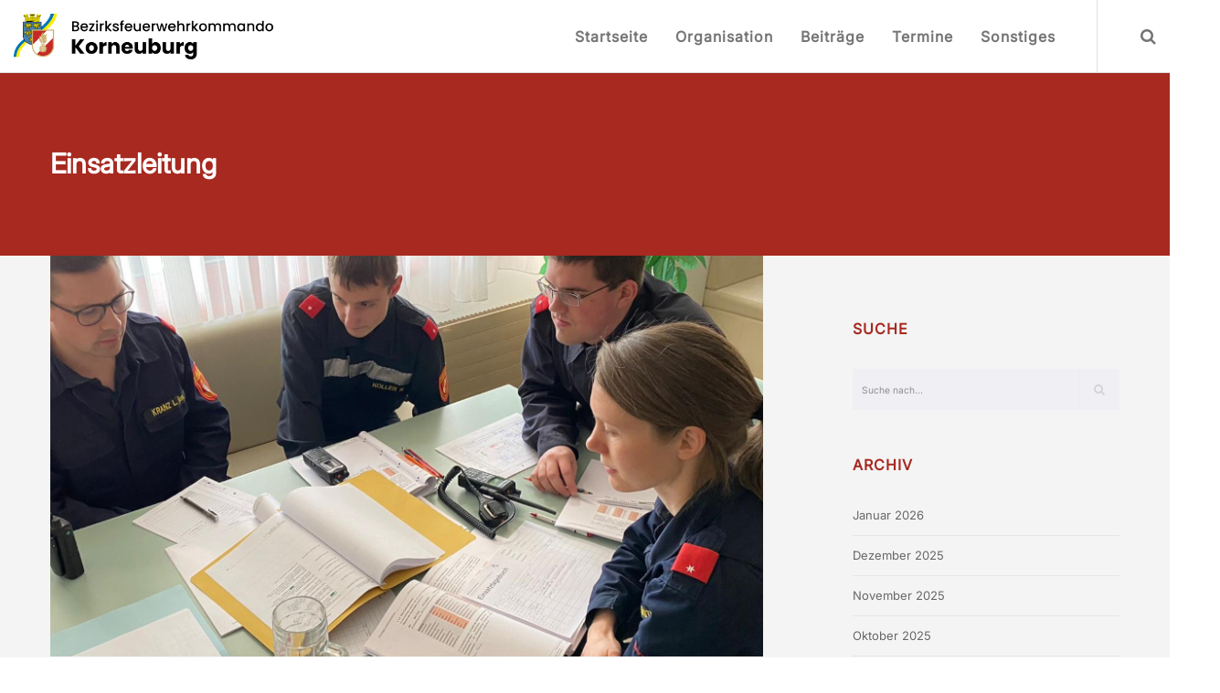

--- FILE ---
content_type: text/html; charset=UTF-8
request_url: https://bfkdo-ko.at/tag/einsatzleitung/
body_size: 20797
content:
 
<!doctype html>

<!--[if lt IE 10]>
<html class="ie9 no-js eut-responsive" lang="de">
<![endif]-->
<!--[if (gt IE 9)|!(IE)]><!-->
<html class="no-js eut-responsive" lang="de">
<!--<![endif]-->
	<head>
		<meta charset="UTF-8">
				<meta name='robots' content='index, follow, max-image-preview:large, max-snippet:-1, max-video-preview:-1' />

	<!-- This site is optimized with the Yoast SEO plugin v26.8 - https://yoast.com/product/yoast-seo-wordpress/ -->
	<title>Einsatzleitung Archive - Bezirksfeuerwehrkommando Korneuburg</title>
	<link rel="canonical" href="https://bfkdo-ko.at/tag/einsatzleitung/" />
	<meta property="og:locale" content="de_DE" />
	<meta property="og:type" content="article" />
	<meta property="og:title" content="Einsatzleitung Archive - Bezirksfeuerwehrkommando Korneuburg" />
	<meta property="og:url" content="https://bfkdo-ko.at/tag/einsatzleitung/" />
	<meta property="og:site_name" content="Bezirksfeuerwehrkommando Korneuburg" />
	<meta name="twitter:card" content="summary_large_image" />
	<script type="application/ld+json" class="yoast-schema-graph">{"@context":"https://schema.org","@graph":[{"@type":"CollectionPage","@id":"https://bfkdo-ko.at/tag/einsatzleitung/","url":"https://bfkdo-ko.at/tag/einsatzleitung/","name":"Einsatzleitung Archive - Bezirksfeuerwehrkommando Korneuburg","isPartOf":{"@id":"https://bfkdo-ko.at/#website"},"primaryImageOfPage":{"@id":"https://bfkdo-ko.at/tag/einsatzleitung/#primaryimage"},"image":{"@id":"https://bfkdo-ko.at/tag/einsatzleitung/#primaryimage"},"thumbnailUrl":"https://bfkdo-ko.at/wp-content/uploads/2023/03/BFKDO_KO_Titelbild.jpg","breadcrumb":{"@id":"https://bfkdo-ko.at/tag/einsatzleitung/#breadcrumb"},"inLanguage":"de"},{"@type":"ImageObject","inLanguage":"de","@id":"https://bfkdo-ko.at/tag/einsatzleitung/#primaryimage","url":"https://bfkdo-ko.at/wp-content/uploads/2023/03/BFKDO_KO_Titelbild.jpg","contentUrl":"https://bfkdo-ko.at/wp-content/uploads/2023/03/BFKDO_KO_Titelbild.jpg","width":800,"height":450},{"@type":"BreadcrumbList","@id":"https://bfkdo-ko.at/tag/einsatzleitung/#breadcrumb","itemListElement":[{"@type":"ListItem","position":1,"name":"Startseite","item":"https://bfkdo-ko.at/"},{"@type":"ListItem","position":2,"name":"Einsatzleitung"}]},{"@type":"WebSite","@id":"https://bfkdo-ko.at/#website","url":"https://bfkdo-ko.at/","name":"Bezirksfeuerwehrkommando Korneuburg","description":"Unsere Freizeit für Ihre Sicherheit","publisher":{"@id":"https://bfkdo-ko.at/#organization"},"potentialAction":[{"@type":"SearchAction","target":{"@type":"EntryPoint","urlTemplate":"https://bfkdo-ko.at/?s={search_term_string}"},"query-input":{"@type":"PropertyValueSpecification","valueRequired":true,"valueName":"search_term_string"}}],"inLanguage":"de"},{"@type":"Organization","@id":"https://bfkdo-ko.at/#organization","name":"Bezirksfeuerwehrkommando Korneuburg","url":"https://bfkdo-ko.at/","logo":{"@type":"ImageObject","inLanguage":"de","@id":"https://bfkdo-ko.at/#/schema/logo/image/","url":"http://bfkdo-ko.at/wp-content/uploads/2015/07/FFNOE.png","contentUrl":"http://bfkdo-ko.at/wp-content/uploads/2015/07/FFNOE.png","width":236,"height":236,"caption":"Bezirksfeuerwehrkommando Korneuburg"},"image":{"@id":"https://bfkdo-ko.at/#/schema/logo/image/"}}]}</script>
	<!-- / Yoast SEO plugin. -->


<link rel='dns-prefetch' href='//fonts.googleapis.com' />
<link rel="alternate" type="application/rss+xml" title="Bezirksfeuerwehrkommando Korneuburg &raquo; Feed" href="https://bfkdo-ko.at/feed/" />
<link rel="alternate" type="application/rss+xml" title="Bezirksfeuerwehrkommando Korneuburg &raquo; Kommentar-Feed" href="https://bfkdo-ko.at/comments/feed/" />
<link rel="alternate" type="application/rss+xml" title="Bezirksfeuerwehrkommando Korneuburg &raquo; Einsatzleitung Schlagwort-Feed" href="https://bfkdo-ko.at/tag/einsatzleitung/feed/" />
<meta name="viewport" content="width=device-width, initial-scale=1, maximum-scale=1, user-scalable=no">
<meta name="application-name" content="Bezirksfeuerwehrkommando Korneuburg">
<style id='wp-img-auto-sizes-contain-inline-css' type='text/css'>
img:is([sizes=auto i],[sizes^="auto," i]){contain-intrinsic-size:3000px 1500px}
/*# sourceURL=wp-img-auto-sizes-contain-inline-css */
</style>
<style id='wp-emoji-styles-inline-css' type='text/css'>

	img.wp-smiley, img.emoji {
		display: inline !important;
		border: none !important;
		box-shadow: none !important;
		height: 1em !important;
		width: 1em !important;
		margin: 0 0.07em !important;
		vertical-align: -0.1em !important;
		background: none !important;
		padding: 0 !important;
	}
/*# sourceURL=wp-emoji-styles-inline-css */
</style>
<style id='wp-block-library-inline-css' type='text/css'>
:root{--wp-block-synced-color:#7a00df;--wp-block-synced-color--rgb:122,0,223;--wp-bound-block-color:var(--wp-block-synced-color);--wp-editor-canvas-background:#ddd;--wp-admin-theme-color:#007cba;--wp-admin-theme-color--rgb:0,124,186;--wp-admin-theme-color-darker-10:#006ba1;--wp-admin-theme-color-darker-10--rgb:0,107,160.5;--wp-admin-theme-color-darker-20:#005a87;--wp-admin-theme-color-darker-20--rgb:0,90,135;--wp-admin-border-width-focus:2px}@media (min-resolution:192dpi){:root{--wp-admin-border-width-focus:1.5px}}.wp-element-button{cursor:pointer}:root .has-very-light-gray-background-color{background-color:#eee}:root .has-very-dark-gray-background-color{background-color:#313131}:root .has-very-light-gray-color{color:#eee}:root .has-very-dark-gray-color{color:#313131}:root .has-vivid-green-cyan-to-vivid-cyan-blue-gradient-background{background:linear-gradient(135deg,#00d084,#0693e3)}:root .has-purple-crush-gradient-background{background:linear-gradient(135deg,#34e2e4,#4721fb 50%,#ab1dfe)}:root .has-hazy-dawn-gradient-background{background:linear-gradient(135deg,#faaca8,#dad0ec)}:root .has-subdued-olive-gradient-background{background:linear-gradient(135deg,#fafae1,#67a671)}:root .has-atomic-cream-gradient-background{background:linear-gradient(135deg,#fdd79a,#004a59)}:root .has-nightshade-gradient-background{background:linear-gradient(135deg,#330968,#31cdcf)}:root .has-midnight-gradient-background{background:linear-gradient(135deg,#020381,#2874fc)}:root{--wp--preset--font-size--normal:16px;--wp--preset--font-size--huge:42px}.has-regular-font-size{font-size:1em}.has-larger-font-size{font-size:2.625em}.has-normal-font-size{font-size:var(--wp--preset--font-size--normal)}.has-huge-font-size{font-size:var(--wp--preset--font-size--huge)}.has-text-align-center{text-align:center}.has-text-align-left{text-align:left}.has-text-align-right{text-align:right}.has-fit-text{white-space:nowrap!important}#end-resizable-editor-section{display:none}.aligncenter{clear:both}.items-justified-left{justify-content:flex-start}.items-justified-center{justify-content:center}.items-justified-right{justify-content:flex-end}.items-justified-space-between{justify-content:space-between}.screen-reader-text{border:0;clip-path:inset(50%);height:1px;margin:-1px;overflow:hidden;padding:0;position:absolute;width:1px;word-wrap:normal!important}.screen-reader-text:focus{background-color:#ddd;clip-path:none;color:#444;display:block;font-size:1em;height:auto;left:5px;line-height:normal;padding:15px 23px 14px;text-decoration:none;top:5px;width:auto;z-index:100000}html :where(.has-border-color){border-style:solid}html :where([style*=border-top-color]){border-top-style:solid}html :where([style*=border-right-color]){border-right-style:solid}html :where([style*=border-bottom-color]){border-bottom-style:solid}html :where([style*=border-left-color]){border-left-style:solid}html :where([style*=border-width]){border-style:solid}html :where([style*=border-top-width]){border-top-style:solid}html :where([style*=border-right-width]){border-right-style:solid}html :where([style*=border-bottom-width]){border-bottom-style:solid}html :where([style*=border-left-width]){border-left-style:solid}html :where(img[class*=wp-image-]){height:auto;max-width:100%}:where(figure){margin:0 0 1em}html :where(.is-position-sticky){--wp-admin--admin-bar--position-offset:var(--wp-admin--admin-bar--height,0px)}@media screen and (max-width:600px){html :where(.is-position-sticky){--wp-admin--admin-bar--position-offset:0px}}

/*# sourceURL=wp-block-library-inline-css */
</style><style id='wp-block-spacer-inline-css' type='text/css'>
.wp-block-spacer{clear:both}
/*# sourceURL=https://bfkdo-ko.at/wp-includes/blocks/spacer/style.min.css */
</style>
<style id='global-styles-inline-css' type='text/css'>
:root{--wp--preset--aspect-ratio--square: 1;--wp--preset--aspect-ratio--4-3: 4/3;--wp--preset--aspect-ratio--3-4: 3/4;--wp--preset--aspect-ratio--3-2: 3/2;--wp--preset--aspect-ratio--2-3: 2/3;--wp--preset--aspect-ratio--16-9: 16/9;--wp--preset--aspect-ratio--9-16: 9/16;--wp--preset--color--black: #000000;--wp--preset--color--cyan-bluish-gray: #abb8c3;--wp--preset--color--white: #ffffff;--wp--preset--color--pale-pink: #f78da7;--wp--preset--color--vivid-red: #cf2e2e;--wp--preset--color--luminous-vivid-orange: #ff6900;--wp--preset--color--luminous-vivid-amber: #fcb900;--wp--preset--color--light-green-cyan: #7bdcb5;--wp--preset--color--vivid-green-cyan: #00d084;--wp--preset--color--pale-cyan-blue: #8ed1fc;--wp--preset--color--vivid-cyan-blue: #0693e3;--wp--preset--color--vivid-purple: #9b51e0;--wp--preset--color--light-gray: #f5f5f5;--wp--preset--color--medium-gray: #999;--wp--preset--color--dark-gray: #333;--wp--preset--gradient--vivid-cyan-blue-to-vivid-purple: linear-gradient(135deg,rgb(6,147,227) 0%,rgb(155,81,224) 100%);--wp--preset--gradient--light-green-cyan-to-vivid-green-cyan: linear-gradient(135deg,rgb(122,220,180) 0%,rgb(0,208,130) 100%);--wp--preset--gradient--luminous-vivid-amber-to-luminous-vivid-orange: linear-gradient(135deg,rgb(252,185,0) 0%,rgb(255,105,0) 100%);--wp--preset--gradient--luminous-vivid-orange-to-vivid-red: linear-gradient(135deg,rgb(255,105,0) 0%,rgb(207,46,46) 100%);--wp--preset--gradient--very-light-gray-to-cyan-bluish-gray: linear-gradient(135deg,rgb(238,238,238) 0%,rgb(169,184,195) 100%);--wp--preset--gradient--cool-to-warm-spectrum: linear-gradient(135deg,rgb(74,234,220) 0%,rgb(151,120,209) 20%,rgb(207,42,186) 40%,rgb(238,44,130) 60%,rgb(251,105,98) 80%,rgb(254,248,76) 100%);--wp--preset--gradient--blush-light-purple: linear-gradient(135deg,rgb(255,206,236) 0%,rgb(152,150,240) 100%);--wp--preset--gradient--blush-bordeaux: linear-gradient(135deg,rgb(254,205,165) 0%,rgb(254,45,45) 50%,rgb(107,0,62) 100%);--wp--preset--gradient--luminous-dusk: linear-gradient(135deg,rgb(255,203,112) 0%,rgb(199,81,192) 50%,rgb(65,88,208) 100%);--wp--preset--gradient--pale-ocean: linear-gradient(135deg,rgb(255,245,203) 0%,rgb(182,227,212) 50%,rgb(51,167,181) 100%);--wp--preset--gradient--electric-grass: linear-gradient(135deg,rgb(202,248,128) 0%,rgb(113,206,126) 100%);--wp--preset--gradient--midnight: linear-gradient(135deg,rgb(2,3,129) 0%,rgb(40,116,252) 100%);--wp--preset--font-size--small: 13px;--wp--preset--font-size--medium: 20px;--wp--preset--font-size--large: 36px;--wp--preset--font-size--x-large: 42px;--wp--preset--spacing--20: 0.44rem;--wp--preset--spacing--30: 0.67rem;--wp--preset--spacing--40: 1rem;--wp--preset--spacing--50: 1.5rem;--wp--preset--spacing--60: 2.25rem;--wp--preset--spacing--70: 3.38rem;--wp--preset--spacing--80: 5.06rem;--wp--preset--shadow--natural: 6px 6px 9px rgba(0, 0, 0, 0.2);--wp--preset--shadow--deep: 12px 12px 50px rgba(0, 0, 0, 0.4);--wp--preset--shadow--sharp: 6px 6px 0px rgba(0, 0, 0, 0.2);--wp--preset--shadow--outlined: 6px 6px 0px -3px rgb(255, 255, 255), 6px 6px rgb(0, 0, 0);--wp--preset--shadow--crisp: 6px 6px 0px rgb(0, 0, 0);}:where(body) { margin: 0; }.wp-site-blocks > .alignleft { float: left; margin-right: 2em; }.wp-site-blocks > .alignright { float: right; margin-left: 2em; }.wp-site-blocks > .aligncenter { justify-content: center; margin-left: auto; margin-right: auto; }:where(.wp-site-blocks) > * { margin-block-start: 24px; margin-block-end: 0; }:where(.wp-site-blocks) > :first-child { margin-block-start: 0; }:where(.wp-site-blocks) > :last-child { margin-block-end: 0; }:root { --wp--style--block-gap: 24px; }:root :where(.is-layout-flow) > :first-child{margin-block-start: 0;}:root :where(.is-layout-flow) > :last-child{margin-block-end: 0;}:root :where(.is-layout-flow) > *{margin-block-start: 24px;margin-block-end: 0;}:root :where(.is-layout-constrained) > :first-child{margin-block-start: 0;}:root :where(.is-layout-constrained) > :last-child{margin-block-end: 0;}:root :where(.is-layout-constrained) > *{margin-block-start: 24px;margin-block-end: 0;}:root :where(.is-layout-flex){gap: 24px;}:root :where(.is-layout-grid){gap: 24px;}.is-layout-flow > .alignleft{float: left;margin-inline-start: 0;margin-inline-end: 2em;}.is-layout-flow > .alignright{float: right;margin-inline-start: 2em;margin-inline-end: 0;}.is-layout-flow > .aligncenter{margin-left: auto !important;margin-right: auto !important;}.is-layout-constrained > .alignleft{float: left;margin-inline-start: 0;margin-inline-end: 2em;}.is-layout-constrained > .alignright{float: right;margin-inline-start: 2em;margin-inline-end: 0;}.is-layout-constrained > .aligncenter{margin-left: auto !important;margin-right: auto !important;}.is-layout-constrained > :where(:not(.alignleft):not(.alignright):not(.alignfull)){margin-left: auto !important;margin-right: auto !important;}body .is-layout-flex{display: flex;}.is-layout-flex{flex-wrap: wrap;align-items: center;}.is-layout-flex > :is(*, div){margin: 0;}body .is-layout-grid{display: grid;}.is-layout-grid > :is(*, div){margin: 0;}body{padding-top: 0px;padding-right: 0px;padding-bottom: 0px;padding-left: 0px;}a:where(:not(.wp-element-button)){text-decoration: underline;}:root :where(.wp-element-button, .wp-block-button__link){background-color: #32373c;border-width: 0;color: #fff;font-family: inherit;font-size: inherit;font-style: inherit;font-weight: inherit;letter-spacing: inherit;line-height: inherit;padding-top: calc(0.667em + 2px);padding-right: calc(1.333em + 2px);padding-bottom: calc(0.667em + 2px);padding-left: calc(1.333em + 2px);text-decoration: none;text-transform: inherit;}.has-black-color{color: var(--wp--preset--color--black) !important;}.has-cyan-bluish-gray-color{color: var(--wp--preset--color--cyan-bluish-gray) !important;}.has-white-color{color: var(--wp--preset--color--white) !important;}.has-pale-pink-color{color: var(--wp--preset--color--pale-pink) !important;}.has-vivid-red-color{color: var(--wp--preset--color--vivid-red) !important;}.has-luminous-vivid-orange-color{color: var(--wp--preset--color--luminous-vivid-orange) !important;}.has-luminous-vivid-amber-color{color: var(--wp--preset--color--luminous-vivid-amber) !important;}.has-light-green-cyan-color{color: var(--wp--preset--color--light-green-cyan) !important;}.has-vivid-green-cyan-color{color: var(--wp--preset--color--vivid-green-cyan) !important;}.has-pale-cyan-blue-color{color: var(--wp--preset--color--pale-cyan-blue) !important;}.has-vivid-cyan-blue-color{color: var(--wp--preset--color--vivid-cyan-blue) !important;}.has-vivid-purple-color{color: var(--wp--preset--color--vivid-purple) !important;}.has-light-gray-color{color: var(--wp--preset--color--light-gray) !important;}.has-medium-gray-color{color: var(--wp--preset--color--medium-gray) !important;}.has-dark-gray-color{color: var(--wp--preset--color--dark-gray) !important;}.has-black-background-color{background-color: var(--wp--preset--color--black) !important;}.has-cyan-bluish-gray-background-color{background-color: var(--wp--preset--color--cyan-bluish-gray) !important;}.has-white-background-color{background-color: var(--wp--preset--color--white) !important;}.has-pale-pink-background-color{background-color: var(--wp--preset--color--pale-pink) !important;}.has-vivid-red-background-color{background-color: var(--wp--preset--color--vivid-red) !important;}.has-luminous-vivid-orange-background-color{background-color: var(--wp--preset--color--luminous-vivid-orange) !important;}.has-luminous-vivid-amber-background-color{background-color: var(--wp--preset--color--luminous-vivid-amber) !important;}.has-light-green-cyan-background-color{background-color: var(--wp--preset--color--light-green-cyan) !important;}.has-vivid-green-cyan-background-color{background-color: var(--wp--preset--color--vivid-green-cyan) !important;}.has-pale-cyan-blue-background-color{background-color: var(--wp--preset--color--pale-cyan-blue) !important;}.has-vivid-cyan-blue-background-color{background-color: var(--wp--preset--color--vivid-cyan-blue) !important;}.has-vivid-purple-background-color{background-color: var(--wp--preset--color--vivid-purple) !important;}.has-light-gray-background-color{background-color: var(--wp--preset--color--light-gray) !important;}.has-medium-gray-background-color{background-color: var(--wp--preset--color--medium-gray) !important;}.has-dark-gray-background-color{background-color: var(--wp--preset--color--dark-gray) !important;}.has-black-border-color{border-color: var(--wp--preset--color--black) !important;}.has-cyan-bluish-gray-border-color{border-color: var(--wp--preset--color--cyan-bluish-gray) !important;}.has-white-border-color{border-color: var(--wp--preset--color--white) !important;}.has-pale-pink-border-color{border-color: var(--wp--preset--color--pale-pink) !important;}.has-vivid-red-border-color{border-color: var(--wp--preset--color--vivid-red) !important;}.has-luminous-vivid-orange-border-color{border-color: var(--wp--preset--color--luminous-vivid-orange) !important;}.has-luminous-vivid-amber-border-color{border-color: var(--wp--preset--color--luminous-vivid-amber) !important;}.has-light-green-cyan-border-color{border-color: var(--wp--preset--color--light-green-cyan) !important;}.has-vivid-green-cyan-border-color{border-color: var(--wp--preset--color--vivid-green-cyan) !important;}.has-pale-cyan-blue-border-color{border-color: var(--wp--preset--color--pale-cyan-blue) !important;}.has-vivid-cyan-blue-border-color{border-color: var(--wp--preset--color--vivid-cyan-blue) !important;}.has-vivid-purple-border-color{border-color: var(--wp--preset--color--vivid-purple) !important;}.has-light-gray-border-color{border-color: var(--wp--preset--color--light-gray) !important;}.has-medium-gray-border-color{border-color: var(--wp--preset--color--medium-gray) !important;}.has-dark-gray-border-color{border-color: var(--wp--preset--color--dark-gray) !important;}.has-vivid-cyan-blue-to-vivid-purple-gradient-background{background: var(--wp--preset--gradient--vivid-cyan-blue-to-vivid-purple) !important;}.has-light-green-cyan-to-vivid-green-cyan-gradient-background{background: var(--wp--preset--gradient--light-green-cyan-to-vivid-green-cyan) !important;}.has-luminous-vivid-amber-to-luminous-vivid-orange-gradient-background{background: var(--wp--preset--gradient--luminous-vivid-amber-to-luminous-vivid-orange) !important;}.has-luminous-vivid-orange-to-vivid-red-gradient-background{background: var(--wp--preset--gradient--luminous-vivid-orange-to-vivid-red) !important;}.has-very-light-gray-to-cyan-bluish-gray-gradient-background{background: var(--wp--preset--gradient--very-light-gray-to-cyan-bluish-gray) !important;}.has-cool-to-warm-spectrum-gradient-background{background: var(--wp--preset--gradient--cool-to-warm-spectrum) !important;}.has-blush-light-purple-gradient-background{background: var(--wp--preset--gradient--blush-light-purple) !important;}.has-blush-bordeaux-gradient-background{background: var(--wp--preset--gradient--blush-bordeaux) !important;}.has-luminous-dusk-gradient-background{background: var(--wp--preset--gradient--luminous-dusk) !important;}.has-pale-ocean-gradient-background{background: var(--wp--preset--gradient--pale-ocean) !important;}.has-electric-grass-gradient-background{background: var(--wp--preset--gradient--electric-grass) !important;}.has-midnight-gradient-background{background: var(--wp--preset--gradient--midnight) !important;}.has-small-font-size{font-size: var(--wp--preset--font-size--small) !important;}.has-medium-font-size{font-size: var(--wp--preset--font-size--medium) !important;}.has-large-font-size{font-size: var(--wp--preset--font-size--large) !important;}.has-x-large-font-size{font-size: var(--wp--preset--font-size--x-large) !important;}
/*# sourceURL=global-styles-inline-css */
</style>

<link rel='stylesheet' id='contact-form-7-css' href='https://bfkdo-ko.at/wp-content/plugins/contact-form-7/includes/css/styles.css?ver=6.1.4' type='text/css' media='all' />
<link rel='stylesheet' id='parent-style-css' href='https://bfkdo-ko.at/wp-content/themes/corpus/style.css?ver=6.9' type='text/css' media='all' />
<link rel='stylesheet' id='child-theme-css-css' href='https://bfkdo-ko.at/wp-content/themes/corpus_child/style.css?ver=6.9' type='text/css' media='all' />
<link rel='stylesheet' id='eut-awesome-fonts-css' href='https://bfkdo-ko.at/wp-content/themes/corpus/css/font-awesome.min.css?ver=4.7.0' type='text/css' media='all' />
<link rel='stylesheet' id='eut-basic-css' href='https://bfkdo-ko.at/wp-content/themes/corpus/css/basic.css?ver=3.3.8' type='text/css' media='all' />
<link rel='stylesheet' id='eut-grid-css' href='https://bfkdo-ko.at/wp-content/themes/corpus/css/grid.css?ver=3.3.8' type='text/css' media='all' />
<link rel='stylesheet' id='eut-theme-style-css' href='https://bfkdo-ko.at/wp-content/themes/corpus/css/theme-style.css?ver=3.3.8' type='text/css' media='all' />
<link rel='stylesheet' id='eut-elements-css' href='https://bfkdo-ko.at/wp-content/themes/corpus/css/elements.css?ver=3.3.8' type='text/css' media='all' />
<link rel='stylesheet' id='eut-style-css' href='https://bfkdo-ko.at/wp-content/themes/corpus_child/style.css?ver=3.3.8' type='text/css' media='all' />
<link rel='stylesheet' id='eut-responsive-css' href='https://bfkdo-ko.at/wp-content/themes/corpus/css/responsive.css?ver=3.3.8' type='text/css' media='all' />
<link rel='stylesheet' id='js_composer_front-css' href='https://bfkdo-ko.at/wp-content/plugins/js_composer/assets/css/js_composer.min.css?ver=6.10.0' type='text/css' media='all' />
<script type="text/javascript" src="https://bfkdo-ko.at/wp-includes/js/jquery/jquery.min.js?ver=3.7.1" id="jquery-core-js"></script>
<script type="text/javascript" src="https://bfkdo-ko.at/wp-includes/js/jquery/jquery-migrate.min.js?ver=3.4.1" id="jquery-migrate-js"></script>
<script type="text/javascript" src="https://bfkdo-ko.at/wp-content/themes/corpus/js/modernizr.custom.js?ver=2.8.3" id="eut-modernizr-script-js"></script>
<link rel="https://api.w.org/" href="https://bfkdo-ko.at/wp-json/" /><link rel="alternate" title="JSON" type="application/json" href="https://bfkdo-ko.at/wp-json/wp/v2/tags/532" /><link rel="EditURI" type="application/rsd+xml" title="RSD" href="https://bfkdo-ko.at/xmlrpc.php?rsd" />
<meta name="generator" content="WordPress 6.9" />
<!-- Dynamic css -->
<style type="text/css">
 body, #eut-theme-wrapper #eut-search-modal input[type='text'] { font-size: 16px; font-family: Inter; font-weight: 400; line-height: 30px; } input[type='text'], input[type='input'], input[type='password'], input[type='email'], input[type='number'], input[type='date'], input[type='url'], input[type='tel'], input[type='search'], textarea, select { font-family: Inter; } #eut-header .eut-logo.eut-logo-text a { font-family: Inter; font-weight: 700; font-style: normal; font-size: 18px; text-transform: uppercase; } #eut-header #eut-main-menu ul li ul li a, #eut-main-menu-responsive ul.eut-menu li a { font-family: Inter; font-weight: 700; font-style: normal; font-size: 14px; text-transform: capitalize; } #eut-header #eut-main-menu > ul > li > a, #eut-main-menu-responsive ul.eut-menu > li > a, #eut-header .eut-responsive-menu-text { font-family: Inter; font-weight: 700; font-style: normal; font-size: 16px; text-transform: capitalize; letter-spacing: 1px; } h1, .eut-h1 { font-family: Inter; font-weight: 700; font-style: normal; font-size: 40px; text-transform: none; line-height: 70px; } h2, .eut-h2 { font-family: Inter; font-weight: 700; font-style: normal; font-size: 24px; text-transform: none; line-height: 46px; } h3, .eut-h3 { font-family: Inter; font-weight: 700; font-style: normal; font-size: 30px; text-transform: none; line-height: 40px; } h4, .eut-h4 { font-family: Inter; font-weight: 700; font-style: normal; font-size: 24px; text-transform: none; line-height: 32px; } h5, .eut-h5, #reply-title, .vc_tta.vc_general .vc_tta-panel-title { font-family: Inter; font-weight: 700; font-style: normal; font-size: 20px; text-transform: none; line-height: 26px; } h6, .eut-h6, .mfp-title { font-family: Inter; font-weight: 700; font-style: normal; font-size: 18px; text-transform: none; line-height: 24px; } #eut-page-title .eut-title { font-family: Inter; font-weight: 900; font-style: normal; font-size: 30px; text-transform: none; line-height: 40px; } #eut-page-title .eut-description { font-family: Inter; font-weight: 400; font-style: normal; font-size: 20px; text-transform: none; line-height: 26px; } #eut-portfolio-title .eut-title { font-family: Inter; font-weight: 700; font-style: normal; font-size: 24px; text-transform: none; line-height: 40px; } #eut-portfolio-title .eut-description { font-family: Inter; font-weight: 400; font-style: normal; font-size: 20px; text-transform: none; line-height: 26px; } #eut-post-title .eut-title, .eut-single-post-title, .eut-large-media .eut-post-title { font-family: Inter; font-weight: 600; font-style: normal; font-size: 24px; text-transform: none; line-height: 40px; } #eut-header[data-fullscreen='no'] #eut-feature-section .eut-title { font-family: Inter; font-weight: 900; font-style: normal; font-size: 64px; text-transform: none; line-height: 72px; } #eut-header[data-fullscreen='no'] #eut-feature-section .eut-description { font-family: Inter; font-weight: 400; font-style: normal; font-size: 36px; text-transform: none; line-height: 40px; } #eut-header[data-fullscreen='yes'] #eut-feature-section .eut-title { font-family: Inter; font-weight: 900; font-style: normal; font-size: 90px; text-transform: none; line-height: 96px; } #eut-header[data-fullscreen='yes'] #eut-feature-section .eut-description { font-family: Inter; font-weight: 400; font-style: normal; font-size: 40px; text-transform: none; line-height: 46px; } .eut-leader-text p, p.eut-leader-text, blockquote { font-family: Inter; font-weight: 300; font-style: normal; font-size: 24px; text-transform: none; line-height: 38px; } .eut-subtitle p, .eut-subtitle { font-family: Inter; font-weight: 400; font-style: normal; font-size: 14px; text-transform: none; line-height: 24px; letter-spacing: 0.5px; } .eut-small-text, small, #eut-anchor-menu a, #eut-post-title #eut-social-share ul li .eut-like-counter, .eut-pagination ul li, #eut-header-options ul.eut-options a span, .eut-pagination .eut-icon-nav-right, .eut-pagination .eut-icon-nav-left, #eut-footer-bar .eut-social li, #eut-footer-bar .eut-copyright, #eut-footer-bar #eut-second-menu, #eut-share-modal .eut-social li a, #eut-language-modal .eut-language li a, .logged-in-as, .widget.widget_recent_entries li span.post-date, cite, label, .eut-slider-item .eut-slider-content span.eut-title, .eut-gallery figure figcaption .eut-caption, .widget.widget_calendar caption, .widget .rss-date, .widget.widget_tag_cloud a, .eut-widget.eut-latest-news .eut-latest-news-date, .eut-widget.eut-comments .eut-comment-date, .wpcf7-form p, .wpcf7-form .eut-one-third, .wpcf7-form .eut-one-half, .mfp-counter, .eut-comment-nav ul li a, .eut-portfolio .eut-like-counter span, .eut-map-infotext p, a.eut-infotext-link, #eut-main-menu span.eut-no-assigned-menu { font-family: Inter; font-weight: 400; font-style: normal; font-size: 13px !important; text-transform: none; } .eut-blog.eut-isotope[data-type='pint-blog'] .eut-isotope-item .eut-media-content .eut-read-more span, .eut-search button[type='submit'], .eut-btn, input[type='submit'], input[type='reset'], input[type='button'], button, .woocommerce #respond input#submit, .eut-portfolio .eut-portfolio-btns { font-family: Inter; font-weight: 600; font-style: normal; font-size: 13px !important; text-transform: uppercase; letter-spacing: 0.5px; } 
</style><!-- Dynamic css -->
<style type="text/css">
 .eut-body-overlay, .mfp-bg { background-color: rgba(0,0,0,0.85); } #eut-top-bar { line-height: 40px; background-color: #303030; color: #c9c9c9; } #eut-top-bar a { color: #c9c9c9; } #eut-top-bar a:hover { color: #a72920; } #eut-top-bar .eut-language ul li a { background-color: #1c1c1c; color: #8e8e8e; } #eut-top-bar .eut-language ul li a:hover { background-color: #151515; color: #e0e0e0; } #eut-header[data-overlap='yes'][data-header-position='above-feature'][data-topbar='yes'] #eut-header-wrapper { top: 40px; } #eut-top-bar, #eut-top-bar ul li.eut-topbar-item ul li a, #eut-top-bar ul.eut-bar-content, #eut-top-bar ul.eut-bar-content > li { border-color: #ffffff !important; } #eut-header #eut-inner-header { height: 80px; line-height: 80px; } #eut-header #eut-header-wrapper, #eut-header[data-menu-align='center'] #eut-main-menu { height: 80px; } #eut-header .eut-menu-options-wrapper { min-width: 65px; } #eut-header .eut-menu-options { height: 80px; line-height: 80px; } #eut-header .eut-logo { height: 80px; } #eut-header .eut-logo .eut-logo-wrapper a { height: 50px; } #eut-header[data-overlap='yes'][data-header-position='above-feature'] .eut-feature-content { padding-top: 40px; } #eut-header[data-overlap='yes'][data-header-position='above-feature'] .eut-feature-content.eut-align-left-top, #eut-header[data-overlap='yes'][data-header-position='above-feature'] .eut-feature-content.eut-align-center-top, #eut-header[data-overlap='yes'][data-header-position='above-feature'] .eut-feature-content.eut-align-right-top { padding-top: 120px; } #eut-header[data-overlap='yes'][data-header-position='below-feature'] .eut-feature-content.eut-align-left-bottom, #eut-header[data-overlap='yes'][data-header-position='below-feature'] .eut-feature-content.eut-align-center-bottom, #eut-header[data-overlap='yes'][data-header-position='below-feature'] .eut-feature-content.eut-align-right-bottom { padding-bottom: 120px; } #eut-main-menu-responsive { color: #757575; background-color: rgba(255,255,255,1); } #eut-main-menu-responsive li a, #eut-main-menu-responsive ul.eut-menu-options a { color: #757575; } #eut-main-menu-responsive li a:hover, #eut-main-menu-responsive ul.eut-menu-options a:hover { color: #bdbdbd; } #eut-main-menu-responsive ul li.current-menu-item > a, #eut-main-menu-responsive ul li.current-menu-parent > a, #eut-main-menu-responsive ul li.current_page_item > a, #eut-main-menu-responsive ul li.current_page_ancestor > a { color: #bdbdbd; } .eut-side-area .eut-close-menu-button:after, .eut-side-area .eut-close-menu-button:before, #eut-main-menu-responsive ul.eut-menu li .eut-arrow:after, #eut-main-menu-responsive ul.eut-menu li .eut-arrow:before { background-color: #757575; } #eut-main-menu-responsive .eut-menu-options a { color: #757575; } #eut-main-menu-responsive ul li a .label { color: #e0e0e0; background-color: #151515; } #eut-header.eut-default #eut-inner-header, #eut-header.eut-default[data-sticky-header='shrink'] { background-color: rgba(255,255,255,1); } #eut-header #eut-inner-header, #eut-header[data-menu-options='right'] .eut-menu-options-wrapper, #eut-header[data-menu-options='left'] .eut-menu-options-wrapper { border-color: rgba(224,224,224,1); } #eut-header.eut-default #eut-main-menu > ul > li > a, #eut-header.eut-default .eut-menu-options a, #eut-header.eut-default .eut-logo.eut-logo-text a, #eut-header.eut-default .eut-responsive-menu-text { color: #757575; } #eut-header.eut-default .eut-menu-button-line { background-color: #757575; } #eut-header.eut-default .eut-button-icon .eut-line-icon, #eut-header.eut-default .eut-button-icon .eut-line-icon:after, #eut-header.eut-default .eut-button-icon .eut-line-icon:before { background-color: #757575; } #eut-header.eut-default .eut-button-icon:hover .eut-line-icon, #eut-header.eut-default .eut-button-icon:hover .eut-line-icon:after, #eut-header.eut-default .eut-button-icon:hover .eut-line-icon:before { background-color: #bdbdbd; } #eut-header.eut-default #eut-main-menu > ul > li > a span.eut-item:after { background-color: #a72920; } #eut-header.eut-default #eut-main-menu > ul > li.current-menu-item > a, #eut-header.eut-default #eut-main-menu > ul > li.current-menu-parent > a, #eut-header.eut-default #eut-main-menu > ul > li.current_page_item > a, #eut-header.eut-default #eut-main-menu > ul > li.current_page_ancestor > a, #eut-header.eut-default #eut-main-menu > ul > li:hover > a, #eut-header.eut-default #eut-main-menu > ul > li.current-menu-ancestor > a, #eut-header.eut-default #eut-main-menu > ul > li.active > a, #eut-header.eut-default .eut-menu-options a:hover , #eut-main-menu-responsive ul.eut-menu > li.open > a { color: #bdbdbd; } #eut-header #eut-main-menu ul li ul a, #eut-header #eut-main-menu ul li a:hover .label, #eut-header #eut-main-menu > ul > li.megamenu > ul { color: #8e8e8e; background-color: #1c1c1c; } #eut-header #eut-main-menu ul li.current-menu-item > a { color: #e0e0e0; } #eut-header #eut-main-menu ul li ul a:hover { color: #e0e0e0; background-color: #151515; } #eut-header #eut-main-menu > ul > li.megamenu > ul > li { border-color: #383838; } #eut-header #eut-main-menu > ul > li.megamenu > ul > li > a { color: #ffffff; background-color: transparent; } #eut-header.eut-light #eut-inner-header, #eut-header.eut-light[data-menu-options='right'] .eut-menu-options-wrapper, #eut-header.eut-light[data-menu-options='left'] .eut-menu-options-wrapper { border-color: rgba(255,255,255,0); } #eut-header.eut-light #eut-main-menu > ul > li > a, #eut-header.eut-light .eut-menu-options a, #eut-header.eut-light .eut-logo.eut-logo-text a, #eut-header.eut-light .eut-responsive-menu-text { color: #ffffff; } #eut-header.eut-light .eut-menu-button-line { background-color: #ffffff; } #eut-header.eut-light .eut-button-icon .eut-line-icon, #eut-header.eut-light .eut-button-icon .eut-line-icon:after, #eut-header.eut-light .eut-button-icon .eut-line-icon:before { background-color: #ffffff; } #eut-header.eut-light .eut-button-icon:hover .eut-line-icon, #eut-header.eut-light .eut-button-icon:hover .eut-line-icon:after, #eut-header.eut-light .eut-button-icon:hover .eut-line-icon:before { background-color: #000000; } #eut-header.eut-light #eut-main-menu > ul > li > a span.eut-item:after { background-color: #a72920; } #eut-header.eut-light #eut-main-menu > ul > li.current-menu-item > a, #eut-header.eut-light #eut-main-menu > ul > li.current-menu-parent > a, #eut-header.eut-light #eut-main-menu > ul > li.current_page_item > a, #eut-header.eut-light #eut-main-menu > ul > li.current_page_ancestor > a, #eut-header.eut-light #eut-main-menu > ul > li.active > a, #eut-header.eut-light #eut-main-menu > ul > li:hover > a, #eut-header.eut-light #eut-main-menu > ul > li.current-menu-ancestor > a, #eut-header.eut-light .eut-menu-options a:hover { color: #000000; } #eut-header.eut-dark #eut-inner-header, #eut-header.eut-dark[data-menu-options='right'] .eut-menu-options-wrapper, #eut-header.eut-dark[data-menu-options='left'] .eut-menu-options-wrapper { border-color: rgba(0,0,0,0.10); } #eut-header.eut-dark #eut-main-menu > ul > li > a, #eut-header.eut-dark .eut-menu-options a, #eut-header.eut-dark .eut-logo.eut-logo-text a, #eut-header.eut-dark .eut-responsive-menu-text { color: #212121; } #eut-header.eut-dark .eut-menu-button-line { background-color: #212121; } #eut-header.eut-dark .eut-button-icon .eut-line-icon, #eut-header.eut-dark .eut-button-icon .eut-line-icon:after, #eut-header.eut-dark .eut-button-icon .eut-line-icon:before { background-color: #212121; } #eut-header.eut-dark .eut-button-icon:hover .eut-line-icon, #eut-header.eut-dark .eut-button-icon:hover .eut-line-icon:after, #eut-header.eut-dark .eut-button-icon:hover .eut-line-icon:before { background-color: #000000; } #eut-header.eut-dark #eut-main-menu > ul > li > a span.eut-item:after { background-color: #FA4949; } #eut-header.eut-dark #eut-main-menu > ul > li.current-menu-item > a, #eut-header.eut-dark #eut-main-menu > ul > li.current-menu-parent > a, #eut-header.eut-dark #eut-main-menu > ul > li.current_page_item > a, #eut-header.eut-dark #eut-main-menu > ul > li.current_page_ancestor > a, #eut-header.eut-dark #eut-main-menu > ul > li.active > a, #eut-header.eut-dark #eut-main-menu > ul > li:hover > a, #eut-header.eut-dark #eut-main-menu > ul > li.current-menu-ancestor > a, #eut-header.eut-dark .eut-menu-options a:hover { color: #000000; } #eut-header.eut-default.eut-header-sticky #eut-inner-header, #eut-header.eut-light.eut-header-sticky #eut-inner-header, #eut-header.eut-dark.eut-header-sticky #eut-inner-header, #eut-header[data-sticky-header='advanced'] #eut-inner-header:before { background-color: rgba(255,255,255,0.95); } #eut-header.eut-header-sticky #eut-inner-header, #eut-header.eut-header-sticky[data-menu-options='right'] .eut-menu-options-wrapper, #eut-header.eut-header-sticky[data-menu-options='left'] .eut-menu-options-wrapper { border-color: rgba(0,0,0,0.10); } #eut-header.eut-header-sticky #eut-main-menu > ul > li > a, #eut-header.eut-header-sticky .eut-menu-options a, #eut-header.eut-header-sticky .eut-logo.eut-logo-text a, #eut-header.eut-header-sticky .eut-responsive-menu-text { color: #ffffff; } #eut-header.eut-header-sticky #eut-main-menu > ul > li.current-menu-item > a, #eut-header.eut-header-sticky #eut-main-menu > ul > li.current-menu-parent > a, #eut-header.eut-header-sticky #eut-main-menu > ul > li.current_page_item > a, #eut-header.eut-header-sticky #eut-main-menu > ul > li.current_page_ancestor > a, #eut-header.eut-header-sticky #eut-main-menu > ul > li.active > a, #eut-header.eut-header-sticky #eut-main-menu > ul > li:hover > a, #eut-header.eut-header-sticky #eut-main-menu > ul > li.current-menu-ancestor > a, #eut-header.eut-header-sticky .eut-menu-options a:hover { color: #000000; } #eut-header.eut-header-sticky #eut-main-menu > ul > li > a span.eut-item:after { background-color: #a72920; } #eut-header.eut-header-sticky .eut-advanced-menu-button .eut-button-icon .eut-line-icon, #eut-header.eut-header-sticky .eut-advanced-menu-button .eut-button-icon .eut-line-icon:after, #eut-header.eut-header-sticky .eut-advanced-menu-button .eut-button-icon .eut-line-icon:before { background-color: #ffffff; } #eut-header.eut-header-sticky .eut-advanced-menu-button .eut-button-icon:hover .eut-line-icon, #eut-header.eut-header-sticky .eut-advanced-menu-button .eut-button-icon:hover .eut-line-icon:after, #eut-header.eut-header-sticky .eut-advanced-menu-button .eut-button-icon:hover .eut-line-icon:before { background-color: #000000; } #eut-header.eut-header-sticky .eut-button-icon .eut-line-icon, #eut-header.eut-header-sticky .eut-button-icon .eut-line-icon:after, #eut-header.eut-header-sticky .eut-button-icon .eut-line-icon:before { background-color: #ffffff; } #eut-header.eut-header-sticky .eut-button-icon:hover .eut-line-icon, #eut-header.eut-header-sticky .eut-button-icon:hover .eut-line-icon:after, #eut-header.eut-header-sticky .eut-button-icon:hover .eut-line-icon:before { background-color: #000000; } #eut-page-title, #eut-main-content.eut-error-404 { background-color: #a72920; } #eut-portfolio-title { background-color: #f1f1f1; } #eut-page-title.eut-blog-title { background-color: #a72920; } #eut-post-title { background-color: ; } #eut-anchor-menu { height: 70px; line-height: 70px; } #eut-anchor-menu-wrapper { height: 70px; } #eut-anchor-menu, #eut-anchor-menu.eut-responsive-bar ul li, #eut-anchor-menu ul li ul { background-color: #efefef; } #eut-anchor-menu ul li a { color: #ffffff; background-color: #efefef; } #eut-anchor-menu .eut-menu-button .eut-menu-button-line { background-color: #ffffff; } #eut-anchor-menu ul li.current-menu-item a, #eut-anchor-menu ul li a:hover, #eut-anchor-menu ul li.primary-button a, #eut-anchor-menu ul li.current > a, #eut-anchor-menu.eut-current-link ul li.active > a { color: #FA4949; background-color: #efefef; } #eut-anchor-menu ul li, #eut-anchor-menu ul li ul li, #eut-anchor-menu.eut-responsive-bar ul li, #eut-anchor-menu.eut-responsive-bar ul li ul, #eut-anchor-menu.eut-incontainer > ul > li:first-child { border-color: #e5e5e5; } #eut-main-content { background-color: #ffffff; } a { color: #999999; } a:hover { color: #666666; } #eut-footer-area { background-color: #a72920; } /* Widget Title Color */ #eut-footer-area h1, #eut-footer-area h2, #eut-footer-area h3, #eut-footer-area h4, #eut-footer-area h5, #eut-footer-area h6, #eut-footer-area .eut-widget-title, #eut-footer-area .widget.widget_recent_entries li span.post-date, #eut-footer-area .widget.widget_rss .eut-widget-title a { color: #616161; } /* Footer Text Color */ #eut-footer-area, #eut-footer-area .widget.widget_tag_cloud a{ color: #ffffff; } #eut-footer-area .widget li a, #eut-footer-area a { color: #000000; } /* Footer Text Hover Color */ #eut-footer-area .widget li a:hover, #eut-footer-area a:hover { color: #000000; } #eut-footer-area input, #eut-footer-area input[type='text'], #eut-footer-area input[type='input'], #eut-footer-area input[type='password'], #eut-footer-area input[type='email'], #eut-footer-area input[type='number'], #eut-footer-area input[type='date'], #eut-footer-area input[type='url'], #eut-footer-area input[type='tel'], #eut-footer-area input[type='search'], #eut-footer-area .eut-search button[type='submit'], #eut-footer-area textarea, #eut-footer-area select, #eut-footer-area .widget.widget_calendar table th, #eut-footer-area .eut-widget.eut-social li a, #eut-footer-area .widget li, #eut-footer-area .widget li ul { border-color: #383838; } #eut-footer-bar { background-color: rgba(167,41,32,1); color: #ffffff; } #eut-footer-bar #eut-second-menu li a, #eut-footer-bar .eut-social li a, #eut-footer-bar .eut-social li:after, #eut-footer-bar a { color: #000000; } #eut-footer-bar #eut-second-menu li a:hover, #eut-footer-bar .eut-social li a:hover, #eut-footer-bar a:hover { color: #000000; } .eut-dark-overlay:before { background-color: #000000; } .eut-light-overlay:before { background-color: #ffffff; } .eut-primary-1-overlay:before { background-color: #a72920; } .eut-primary-2-overlay:before { background-color: #039be5; } .eut-primary-3-overlay:before { background-color: #00bfa5; } .eut-primary-4-overlay:before { background-color: #ff9800; } .eut-primary-5-overlay:before { background-color: #ad1457; } #eut-main-content, .eut-bg-light, #eut-main-content .eut-sidebar-colored.eut-bg-light a, #eut-anchor-menu, #eut-main-content .widget.widget_categories li a, #eut-main-content .widget.widget_pages li a, #eut-main-content .widget.widget_archive li a, #eut-main-content .widget.widget_nav_menu li a, #eut-main-content .widget.widget_tag_cloud a, #eut-main-content .widget.widget_meta a, #eut-main-content .widget.widget_recent_entries a, #eut-main-content .widget.widget_recent_comments a.url, #eut-main-content .eut-widget.eut-comments a.url, #eut-main-content .eut-widget.eut-social li a, #eut-side-area .widget.widget_categories li a, #eut-side-area .widget.widget_pages li a, #eut-side-area .widget.widget_archive li a, #eut-side-area .widget.widget_nav_menu li a, #eut-side-area .widget.widget_tag_cloud a, #eut-side-area .widget.widget_meta a, #eut-side-area .widget.widget_recent_entries a, #eut-side-area .widget.widget_recent_comments a.url, #eut-side-area .eut-widget.eut-comments a.url, #eut-side-area .eut-widget.eut-latest-news a, #eut-side-area .eut-widget.eut-social li a, #eut-comments .eut-comment-item .eut-comment-date a:hover, .eut-pagination ul li a, input[type='text'], input[type='input'], input[type='password'], input[type='email'], input[type='number'], input[type='date'], input[type='url'], input[type='tel'], input[type='search'], textarea, select, .eut-map-infotext p, #eut-main-content .eut-portfolio .eut-light.eut-caption, #eut-main-content .eut-eut-gallery .eut-light.eut-caption, .eut-team .eut-team-social li a, .eut-comment-nav ul li a, .eut-pagination ul li:after, .eut-search button[type='submit'] .fa.fa-search, #eut-social-share li a, .eut-blog-item.format-link a:not(.eut-read-more), .eut-blog .eut-label-post.format-quote a, .vc_tta-panel .vc_tta-controls-icon, #eut-main-menu span.eut-no-assigned-menu, .eut-read-more:hover, #eut-main-content .more-link:hover, .eut-testimonial-grid.eut-shadow-mode .eut-testimonial-element { color: #676767; } #eut-main-content h1, #eut-main-content h2, #eut-main-content h3, #eut-main-content h4, #eut-main-content h5, #eut-main-content h6, #eut-main-content .eut-h1, #eut-main-content .eut-h2, #eut-main-content .eut-h3, #eut-main-content .eut-h4, #eut-main-content .eut-h5, #eut-main-content .eut-h6, #eut-main-content .eut-post-title, #eut-main-content .more-link, #eut-main-content .widget.widget_rss cite, #eut-main-content .widget.widget_rss .eut-widget-title a, #eut-main-content .widget.widget_recent_comments a:hover, #eut-main-content .eut-widget.eut-comments a:hover, #eut-main-content .widget.widget_recent_entries li span.post-date, #eut-main-content .eut-widget.eut-comments .eut-comment-date, #eut-side-area .widget.widget_rss cite, #eut-side-area .widget.widget_rss .eut-widget-title a, #eut-side-area .widget.widget_recent_comments a:hover, #eut-side-area .eut-widget.eut-comments a:hover, #eut-side-area .widget.widget_recent_entries li span.post-date, #eut-side-area .eut-widget.eut-comments .eut-comment-date, #eut-side-area .eut-widget.eut-latest-news .eut-latest-news-date, #eut-main-content .eut-widget.eut-latest-news a, .widget.widget_calendar table th, #eut-comments .comment-reply-link:hover, #eut-comments .eut-comment-item .eut-author a, #eut-comments .comment-edit-link, #respond .comment-reply-title small a:hover, #respond .comment-notes, #eut-main-content .more-link:hover, .eut-label-post.format-quote .eut-post-meta .eut-like-counter span, .eut-toggle .eut-title.active, input[type='text']:hover, input[type='input']:hover, input[type='password']:hover, input[type='email']:hover, input[type='number']:hover, input[type='date']:hover, input[type='url']:hover, input[type='tel']:hover, input[type='search']:hover, textarea:hover, select:hover, input[type='text']:focus, input[type='password']:focus, input[type='email']:focus, input[type='number']:focus, input[type='date']:focus, input[type='url']:focus, input[type='tel']:focus, input[type='search']:focus, textarea:focus, #eut-main-content .eut-portfolio .eut-light.eut-title, #eut-main-content .eut-eut-gallery .eut-light.eut-title, .eut-related-wrapper small, .vc_tta-tabs .vc_tta-title-text, .eut-tabs-title li.active, .widget.widget_tag_cloud a:before, #eut-nav-bar .eut-nav-item a.eut-backlink { color: #a72920; } .eut-color-primary-1, .eut-color-primary-1:before, .eut-color-primary-1:after, #eut-main-content .eut-primary-1 h1, #eut-main-content .eut-primary-1 h2, #eut-main-content .eut-primary-1 h3, #eut-main-content .eut-primary-1 h4, #eut-main-content .eut-primary-1 h5, #eut-main-content .eut-primary-1 h6, #eut-feature-section .eut-title.eut-primary-1, #eut-page-title .eut-title.eut-primary-1, #eut-post-title .eut-title.eut-primary-1, #eut-portfolio-title .eut-title.eut-primary-1, #eut-feature-section .eut-goto-section.eut-primary-1, .widget.widget_calendar a, #eut-main-content .eut-post-title:hover, .eut-blog.eut-isotope[data-type='pint-blog'] .eut-isotope-item .eut-media-content .eut-post-icon, #eut-main-content .widget.widget_categories li a:hover, #eut-main-content .widget.widget_archive li a:hover, #eut-main-content .widget.widget_pages li a:hover, #eut-main-content .widget.widget_nav_menu li a:hover, #eut-main-content .widget.widget_nav_menu li.current-menu-item a, #eut-main-content .widget li .rsswidget, #eut-main-content .widget.widget_recent_comments a.url:hover, #eut-main-content .widget.widget_recent_comments a, #eut-main-content .eut-widget.eut-comments a.url:hover, #eut-main-content .eut-widget.eut-comments a, #eut-main-content .widget.widget_meta a:hover, #eut-main-content .widget.widget_recent_entries a:hover, #eut-main-content .widget.eut-contact-info a, #eut-main-content .eut-widget.eut-latest-news a:hover, #eut-side-area .widget.widget_categories li a:hover, #eut-side-area .widget.widget_archive li a:hover, #eut-side-area .widget.widget_pages li a:hover, #eut-side-area .widget.widget_nav_menu li a:hover, #eut-side-area .widget.widget_nav_menu li.current-menu-item a, #eut-side-area .widget li .rsswidget, #eut-side-area .widget.widget_recent_comments a.url:hover, #eut-side-area .widget.widget_recent_comments a, #eut-side-area .eut-widget.eut-comments a.url:hover, #eut-side-area .eut-widget.eut-comments a, #eut-side-area .widget.widget_meta a:hover, #eut-side-area .widget.widget_recent_entries a:hover, #eut-side-area .widget.eut-contact-info a, #eut-side-area .eut-widget.eut-latest-news a:hover, .eut-tags li a:hover, .eut-categories li a:hover, #eut-main-content .more-link, #eut-comments .comment-reply-link, #eut-comments .eut-comment-item .eut-author a:hover, #eut-comments .eut-comment-item .eut-comment-date a, #eut-comments .comment-edit-link:hover, #respond .comment-reply-title small a, .eut-blog .eut-like-counter span, .eut-pagination ul li a.current, .eut-pagination ul li a:hover, .eut-toggle .eut-title.active:before, .eut-portfolio-item .eut-portfolio-btns li a:hover, #eut-main-content .eut-team-social li a:hover, .eut-hr .eut-divider-backtotop:after, .eut-list li:before, #eut-feature-section .eut-description.eut-primary-1, #eut-page-title .eut-description.eut-primary-1, #eut-portfolio-title .eut-description.eut-primary-1, .eut-carousel-wrapper .eut-custom-title-content.eut-primary-1 .eut-caption, .eut-comment-nav ul li a:hover, .eut-pagination ul li .current, .eut-search button[type='submit']:hover .fa.fa-search, blockquote:before, #eut-social-share li a:hover i, .eut-portfolio .eut-hover-style-1 .eut-like-counter, .eut-portfolio .eut-hover-style-1 .eut-portfolio-btns, .eut-portfolio .eut-hover-style-2.eut-light .eut-media:after, .eut-filter ul li:hover:not(.selected) span, #eut-theme-wrapper #eut-search-modal .eut-search button[type='submit'] .fa.fa-search, #eut-main-content .eut-widget.eut-social li a:not(.eut-simple):not(.eut-outline):hover, #eut-side-area .eut-widget.eut-social li a:not(.eut-simple):not(.eut-outline):hover, #eut-footer-area .eut-widget.eut-social li a:not(.eut-simple):not(.eut-outline):hover, #eut-main-content a:hover .eut-team-name, #eut-nav-bar .eut-nav-item a:hover span, .eut-blog .eut-label-post.format-quote a:before, ul.eut-fields li:before, .vc_tta-panel.vc_active .vc_tta-controls-icon, #eut-theme-wrapper #eut-search-modal .eut-close-search:hover, #eut-main-content .widget.widget_tag_cloud a:hover, #eutside-area .widget.widget_tag_cloud a:hover, #eut-footer-area .widget.widget_tag_cloud a:hover, #eut-nav-bar .eut-nav-item a.eut-backlink:hover, .eut-top-btn:hover, .eut-testimonial-name:before, .eut-read-more, #eut-main-content .more-link { color: #a72920; } .eut-color-primary-2, .eut-color-primary-2:before, .eut-color-primary-2:after, #eut-main-content .eut-primary-2 h1, #eut-main-content .eut-primary-2 h2, #eut-main-content .eut-primary-2 h3, #eut-main-content .eut-primary-2 h4, #eut-main-content .eut-primary-2 h5, #eut-main-content .eut-primary-2 h6, #eut-feature-section .eut-title.eut-primary-2, #eut-feature-section .eut-goto-section.eut-primary-2, #eut-page-title .eut-title.eut-primary-2, #eut-post-title .eut-title.eut-primary-2, #eut-portfolio-title .eut-title.eut-primary-2, #eut-feature-section .eut-description.eut-primary-2, #eut-page-title .eut-description.eut-primary-2, #eut-portfolio-title .eut-description.eut-primary-2, .eut-carousel-wrapper .eut-custom-title-content.eut-primary-2 .eut-caption { color: #039be5; } .eut-color-primary-3, .eut-color-primary-3:before, .eut-color-primary-3:after, #eut-main-content .eut-primary-3 h1, #eut-main-content .eut-primary-3 h2, #eut-main-content .eut-primary-3 h3, #eut-main-content .eut-primary-3 h4, #eut-main-content .eut-primary-3 h5, #eut-main-content .eut-primary-3 h6, #eut-feature-section .eut-title.eut-primary-3, #eut-feature-section .eut-goto-section.eut-primary-3, #eut-page-title .eut-title.eut-primary-3, #eut-post-title .eut-title.eut-primary-3, #eut-portfolio-title .eut-title.eut-primary-3, #eut-feature-section .eut-description.eut-primary-3, #eut-page-title .eut-description.eut-primary-3, #eut-portfolio-title .eut-description.eut-primary-3, .eut-carousel-wrapper .eut-custom-title-content.eut-primary-3 .eut-caption { color: #00bfa5; } .eut-color-primary-4, .eut-color-primary-4:before, .eut-color-primary-4:after, #eut-main-content .eut-primary-4 h1, #eut-main-content .eut-primary-4 h2, #eut-main-content .eut-primary-4 h3, #eut-main-content .eut-primary-4 h4, #eut-main-content .eut-primary-4 h5, #eut-main-content .eut-primary-4 h6, #eut-feature-section .eut-title.eut-primary-4, #eut-feature-section .eut-goto-section.eut-primary-4, #eut-page-title .eut-title.eut-primary-4, #eut-post-title .eut-title.eut-primary-4, #eut-portfolio-title .eut-title.eut-primary-4, #eut-feature-section .eut-description.eut-primary-4, #eut-page-title .eut-description.eut-primary-4, #eut-portfolio-title .eut-description.eut-primary-4, .eut-carousel-wrapper .eut-custom-title-content.eut-primary-4 .eut-caption { color: #ff9800; } .eut-color-primary-5, .eut-color-primary-5:before, .eut-color-primary-5:after, #eut-main-content .eut-primary-5 h1, #eut-main-content .eut-primary-5 h2, #eut-main-content .eut-primary-5 h3, #eut-main-content .eut-primary-5 h4, #eut-main-content .eut-primary-5 h5, #eut-main-content .eut-primary-5 h6, #eut-feature-section .eut-title.eut-primary-5, #eut-feature-section .eut-goto-section.eut-primary-5, #eut-page-title .eut-title.eut-primary-5, #eut-post-title .eut-title.eut-primary-5, #eut-portfolio-title .eut-title.eut-primary-5, #eut-feature-section .eut-description.eut-primary-5, #eut-page-title .eut-description.eut-primary-5, #eut-portfolio-title .eut-description.eut-primary-5, .eut-carousel-wrapper .eut-custom-title-content.eut-primary-5 .eut-caption { color: #ad1457; } #eut-main-content .eut-dark h1, #eut-main-content .eut-dark h2, #eut-main-content .eut-dark h3, #eut-main-content .eut-dark h4, #eut-main-content .eut-dark h5, #eut-main-content .eut-dark h6, .eut-carousel-wrapper .eut-custom-title-content.eut-dark .eut-caption { color: #000000; } #eut-main-content .eut-light h1, #eut-main-content .eut-light h2, #eut-main-content .eut-light h3, #eut-main-content .eut-light h4, #eut-main-content .eut-light h5, #eut-main-content .eut-light h6, .eut-carousel-wrapper .eut-custom-title-content.eut-light .eut-caption { color: #ffffff; } #eut-main-content .eut-grey h1, #eut-main-content .eut-grey h2, #eut-main-content .eut-grey h3, #eut-main-content .eut-grey h4, #eut-main-content .eut-grey h5, #eut-main-content .eut-grey h6 { color: #cccccc; } #eut-main-content .eut-green h1, #eut-main-content .eut-green h2, #eut-main-content .eut-green h3, #eut-main-content .eut-green h4, #eut-main-content .eut-green h5, #eut-main-content .eut-green h6 { color: #83ad00; } #eut-main-content .eut-orange h1, #eut-main-content .eut-orange h2, #eut-main-content .eut-orange h3, #eut-main-content .eut-orange h4, #eut-main-content .eut-orange h5, #eut-main-content .eut-orange h6 { color: #faa500; } #eut-main-content .eut-aqua h1, #eut-main-content .eut-aqua h2, #eut-main-content .eut-aqua h3, #eut-main-content .eut-aqua h4, #eut-main-content .eut-aqua h5, #eut-main-content .eut-aqua h6 { color: #23b893; } #eut-main-content .eut-blue h1, #eut-main-content .eut-blue h2, #eut-main-content .eut-blue h3, #eut-main-content .eut-blue h4, #eut-main-content .eut-blue h5, #eut-main-content .eut-blue h6 { color: #23a5d1; } #eut-main-content .eut-red h1, #eut-main-content .eut-red h2, #eut-main-content .eut-red h3, #eut-main-content .eut-red h4, #eut-main-content .eut-red h5, #eut-main-content .eut-red h6 { color: #ff0042; } #eut-main-content .eut-purple h1, #eut-main-content .eut-purple h2, #eut-main-content .eut-purple h3, #eut-main-content .eut-purple h4, #eut-main-content .eut-purple h5, #eut-main-content .eut-purple h6 { color: #940AE5; } .eut-border, #eut-about-author, #eut-comments, #eut-comments .eut-comment-item, #eut-comments .children:before, #eut-comments .children article.comment, #eut-main-content .eut-widget.eut-social li a, #eut-side-area .eut-widget.eut-social li a, #respond input[type='text'], #respond textarea, .eut-blog.eut-large-media .eut-blog-item, .eut-blog.eut-small-media .eut-blog-item, .eut-search input[type='text'], .eut-toggle-wrapper li, .eut-bar, .eut-pricing-table, .eut-pricing-table ul li, #eut-main-content table, #eut-main-content tr, #eut-main-content td, #eut-main-content th, pre, hr, .eut-hr.eut-element div, .eut-title-double-line span:before, .eut-title-double-line span:after, .eut-title-double-bottom-line span:after, #eut-main-content input[type='text'], #eut-main-content input[type='input'], #eut-main-content input[type='password'], #eut-main-content input[type='email'], #eut-main-content input[type='number'], #eut-main-content input[type='date'], #eut-main-content input[type='url'], #eut-main-content input[type='tel'], #eut-main-content input[type='search'], .eut-search button[type='submit'], #eut-main-content textarea, #eut-main-content select, #eut-social-share + #eut-tags-categories, #eut-social-share + #eut-nav-bar, #eut-social-share + .eut-related-post, #eut-social-share + #eut-comments, .eut-related-post + #respond, #eut-nav-bar + .eut-related-post, #eut-main-content.eut-single-post-content article + #eut-tags-categories, #eut-main-content.eut-single-post-content article + #eut-nav-bar, #eut-main-content.eut-single-post-content article + .eut-related-post, #eut-main-content.eut-single-post-content article + #eut-comments, .eut-related-post + #eut-comments, #eut-main-content #eut-content-area + #eut-tags-categories, #eut-main-content #eut-content-area + #eut-nav-bar, #eut-main-content #eut-content-area + .eut-related-post, #eut-main-content #eut-content-area + #eut-comments, #eut-main-content div.clear + #eut-tags-categories, #eut-main-content div.clear + #eut-nav-bar, #eut-main-content div.clear + .eut-related-post, #eut-main-content div.clear + #eut-comments, .eut-pagination ul, .eut-pagination ul li, ul.eut-fields li, .eut-portfolio-description + ul.eut-fields, .eut-portfolio-info + .widget, .eut-team figure .eut-team-social ul, #eut-main-content .widget li, #eut-main-content .widget li ul, #eut-side-area .widget li, #eut-side-area .widget li ul, #eut-main-menu-responsive ul.eut-menu li, #eut-main-menu-responsive ul.eut-menu li ul, .vc_tta-accordion .vc_tta-panel, .vc_tta-tabs-position-top .vc_tta-tabs-list, #eut-content-area .vc_tta.vc_tta-tabs-position-left.vc_general .vc_tta-tab > a, .eut-tabs-title { border-color: #E6E6E6; } .eut-bg-dark { background-color: #000000; color: #ffffff; } .eut-bg-light { background-color: #ffffff; } .eut-bg-primary-1, .eut-bar-line.eut-primary-1-color, #eut-header #eut-main-menu > ul > li.primary-button > a span, #eut-feature-section .eut-style-4 .eut-title.eut-primary-1 span, #eut-main-content .eut-widget.eut-social li a.eut-simple, #eut-side-area .eut-widget.eut-social li a.eut-simple, #eut-footer-area .eut-widget.eut-social li a.eut-simple, #eut-main-content .eut-widget.eut-social li a.eut-outline:hover, #eut-side-area .eut-widget.eut-social li a.eut-outline:hover, #eut-footer-area .eut-widget.eut-social li a.eut-outline:hover, #eut-feature-section .eut-style-1 .eut-title:after, #eut-feature-section .eut-style-4 .eut-title:before, #eut-feature-section .eut-style-4 .eut-title span:before, #eut-feature-section .eut-style-4 .eut-title:after, #eut-feature-section .eut-style-4 .eut-title span:after, .widget.widget_calendar caption, #eut-post-title #eut-social-share.eut-primary-1 ul li a, .wpcf7-validation-errors, .eut-title-line span:after, .eut-blog.eut-isotope[data-type='pint-blog'] .eut-isotope-item .eut-media-content .eut-read-more:before, .eut-blog.eut-isotope[data-type='pint-blog'] .eut-isotope-item .eut-media-content .more-link:before, input[type='submit'], input[type='reset'], input[type='button'], button, .eut-slider-item .eut-slider-content span:after, .eut-blog .eut-label-post.format-link a:hover, .eut-element.eut-social ul li a.eut-simple.eut-bg-primary-1, .eut-image-hover a.eut-no-image:before, #eut-header #eut-main-menu ul li a .label, #eut-header #eut-main-menu ul li ul a:hover .label, button.mfp-arrow:hover, #eut-content-area .vc_tta.vc_general .vc_tta-tab > a:after, .eut-tabs-title li.active:after, #eut-main-menu span.eut-no-assigned-menu a, .eut-side-area-button .eut-button-icon:hover .eut-dot-icon, .eut-side-area-button .eut-button-icon:hover .eut-dot-icon:before, .eut-side-area-button .eut-button-icon:hover .eut-dot-icon:after, #eut-header .eut-cart-button .eut-purchased-items, .woocommerce #respond input#submit { background-color: #a72920; color: #ffffff; } .eut-btn.eut-btn-line.eut-bg-primary-1, .eut-element.eut-social ul li a.eut-outline.eut-bg-primary-1 { color: #a72920; border-color: #a72920; } #eut-main-content .eut-widget.eut-social li a:hover, #eut-side-area .eut-widget.eut-social li a:hover, #eut-footer-area .eut-widget.eut-social li a:hover { border-color: #a72920; } .eut-btn.eut-bg-primary-1:hover, .eut-element.eut-social ul li a.eut-outline.eut-bg-primary-1:hover, #eut-header #eut-main-menu > ul > li.primary-button > a:hover span, input[type='submit']:hover, input[type='reset']:hover, input[type='button']:hover, button:hover, .eut-element.eut-social ul li a.eut-simple.eut-bg-primary-1:hover, #eut-post-title #eut-social-share.eut-primary-1 ul li a:hover, #eut-main-content .eut-widget.eut-social li a.eut-simple:hover, #eut-side-area .eut-widget.eut-social li a.eut-simple:hover, #eut-footer-area .eut-widget.eut-social li a.eut-simple:hover, #eut-main-menu span.eut-no-assigned-menu a:hover, .woocommerce #respond input#submit:hover { background-color: #da2929; border-color: #da2929; color: #ffffff; } @-webkit-keyframes loadanim { 0%, 80%, 100% { box-shadow: 0 2.5em 0 -1.3em #E6E6E6; } 40% { box-shadow: 0 2.5em 0 0 #E6E6E6; } } @keyframes loadanim { 0%, 80%, 100% { box-shadow: 0 2.5em 0 -1.3em #E6E6E6; } 40% { box-shadow: 0 2.5em 0 0 #E6E6E6; } } ::-moz-selection { color: #ffffff; background: #a72920; } ::selection { color: #ffffff; background: #a72920; } .eut-bg-primary-2, .eut-bar-line.eut-primary-2-color, #eut-feature-section .eut-style-4 .eut-title.eut-primary-2 span, #eut-post-title #eut-social-share.eut-primary-2 ul li a, .eut-element.eut-social ul li a.eut-simple.eut-bg-primary-2 { background-color: #039be5; color: #ffffff; } .eut-btn.eut-btn-line.eut-bg-primary-2, .eut-element.eut-social ul li a.eut-outline.eut-bg-primary-2 { color: #039be5; border-color: #039be5; } .eut-btn.eut-bg-primary-2:hover, .eut-element.eut-social ul li a.eut-simple.eut-bg-primary-2:hover, .eut-element.eut-social ul li a.eut-outline.eut-bg-primary-2:hover, #eut-post-title #eut-social-share.eut-primary-2 ul li a:hover { background-color: #0278dc; border-color: #0278dc; color: #ffffff; } .eut-bg-primary-3, .eut-bar-line.eut-primary-3-color, #eut-feature-section .eut-style-4 .eut-title.eut-primary-3 span, #eut-post-title #eut-social-share.eut-primary-3 ul li a, .eut-element.eut-social ul li a.eut-simple.eut-bg-primary-3 { background-color: #00bfa5; color: #ffffff; } .eut-btn.eut-btn-line.eut-bg-primary-3, .eut-element.eut-social ul li a.eut-outline.eut-bg-primary-3 { color: #00bfa5; border-color: #00bfa5; } .eut-btn.eut-bg-primary-3:hover, .eut-element.eut-social ul li a.eut-simple.eut-bg-primary-3:hover, .eut-element.eut-social ul li a.eut-outline.eut-bg-primary-3:hover, #eut-post-title #eut-social-share.eut-primary-3 ul li a:hover { background-color: #00a986; border-color: #00a986; color: #ffffff; } .eut-bg-primary-4, .eut-bar-line.eut-primary-4-color, #eut-feature-section .eut-style-4 .eut-title.eut-primary-4 span, #eut-post-title #eut-social-share.eut-primary-4 ul li a, .eut-element.eut-social ul li a.eut-simple.eut-bg-primary-4 { background-color: #ff9800; color: #ffffff; } .eut-btn.eut-btn-line.eut-bg-primary-4, .eut-element.eut-social ul li a.eut-outline.eut-bg-primary-4 { color: #ff9800; border-color: #ff9800; } .eut-btn.eut-bg-primary-4:hover, .eut-element.eut-social ul li a.eut-simple.eut-bg-primary-4:hover, .eut-element.eut-social ul li a.eut-outline.eut-bg-primary-4:hover, #eut-post-title #eut-social-share.eut-primary-4 ul li a:hover { background-color: #ff7400; border-color: #ff7400; color: #ffffff; } .eut-bg-primary-5, .eut-bar-line.eut-primary-5-color, #eut-feature-section .eut-style-4 .eut-title.eut-primary-5 span, #eut-post-title #eut-social-share.eut-primary-5 ul li a, .eut-element.eut-social ul li a.eut-simple.eut-bg-primary-5 { background-color: #ad1457; color: #ffffff; } .eut-btn.eut-btn-line.eut-bg-primary-5, .eut-element.eut-social ul li a.eut-outline.eut-bg-primary-5 { color: #ad1457; border-color: #ad1457; } .eut-btn.eut-bg-primary-5:hover, .eut-element.eut-social ul li a.eut-simple.eut-bg-primary-5:hover, .eut-element.eut-social ul li a.eut-outline.eut-bg-primary-5:hover, #eut-post-title #eut-social-share.eut-primary-5 ul li a:hover { background-color: #900d39; border-color: #900d39; color: #ffffff; } .eut-portfolio .eut-hover-style-2 .eut-like-counter { color: #676767; } .eut-portfolio .eut-hover-style-2 .eut-light-overlay .eut-portfolio-btns:hover, .eut-portfolio .eut-hover-style-2 .eut-dark-overlay .eut-portfolio-btns:hover { background-color: #a72920; color: #ffffff; } #eut-privacy-bar { background-color: rgba(0,0,0,0.90); color: #ffffff; } .eut-privacy-agreement { background-color: #2bc137; color: #ffffff; } .eut-privacy-refresh-btn { background-color: #2bc137; color: #ffffff; } .eut-privacy-preferences { background-color: transparent; color: #ffffff; } .eut-privacy-agreement:hover { background-color: #17a523; } .eut-privacy-refresh-btn:hover { background-color: #17a523; } .eut-privacy-switch .eut-switch input[type='checkbox']:checked + .eut-switch-slider { background-color: #2bc137; } .compose-mode .vc_element .eut-row { margin-top: 30px; } .compose-mode .vc_vc_column .wpb_column { width: 100% !important; margin-bottom: 40px; border: 1px dashed rgba(125, 125, 125, 0.4); } .compose-mode .vc_controls > .vc_controls-out-tl { left: 15px; } .compose-mode .vc_controls > .vc_controls-bc { bottom: 15px; } .compose-mode .vc_welcome .vc_buttons { margin-top: 60px; } .compose-mode .eut-image img { opacity: 1; } .compose-mode #eut-inner-header { top: 0 !important; } .compose-mode .vc_controls > div { z-index: 9; } .compose-mode .eut-bg-image { opacity: 1; } .compose-mode #eut-theme-wrapper .eut-section[data-section-type='fullwidth-background'], .compose-mode #eut-theme-wrapper .eut-section[data-section-type='fullwidth-element'] { visibility: visible; } .compose-mode .eut-animated-item { opacity: 1; } .eut-section.eut-column-gap-5 .eut-row { margin-left: -2.5px; margin-right: -2.5px; } .eut-section.eut-column-gap-5 .eut-column { padding-left: 2.5px; padding-right: 2.5px; } .eut-section.eut-section[data-section-type='fullwidth-element'].eut-column-gap-5 .eut-row { padding-left: 2.5px; padding-right: 2.5px; margin-left: 0px; margin-right: 0px; } .eut-section.eut-column-gap-10 .eut-row { margin-left: -5px; margin-right: -5px; } .eut-section.eut-column-gap-10 .eut-column { padding-left: 5px; padding-right: 5px; } .eut-section.eut-section[data-section-type='fullwidth-element'].eut-column-gap-10 .eut-row { padding-left: 5px; padding-right: 5px; margin-left: 0px; margin-right: 0px; } .eut-section.eut-column-gap-15 .eut-row { margin-left: -7.5px; margin-right: -7.5px; } .eut-section.eut-column-gap-15 .eut-column { padding-left: 7.5px; padding-right: 7.5px; } .eut-section.eut-section[data-section-type='fullwidth-element'].eut-column-gap-15 .eut-row { padding-left: 7.5px; padding-right: 7.5px; margin-left: 0px; margin-right: 0px; } .eut-section.eut-column-gap-20 .eut-row { margin-left: -10px; margin-right: -10px; } .eut-section.eut-column-gap-20 .eut-column { padding-left: 10px; padding-right: 10px; } .eut-section.eut-section[data-section-type='fullwidth-element'].eut-column-gap-20 .eut-row { padding-left: 10px; padding-right: 10px; margin-left: 0px; margin-right: 0px; } .eut-section.eut-column-gap-25 .eut-row { margin-left: -12.5px; margin-right: -12.5px; } .eut-section.eut-column-gap-25 .eut-column { padding-left: 12.5px; padding-right: 12.5px; } .eut-section.eut-section[data-section-type='fullwidth-element'].eut-column-gap-25 .eut-row { padding-left: 12.5px; padding-right: 12.5px; margin-left: 0px; margin-right: 0px; } .eut-section.eut-column-gap-30 .eut-row { margin-left: -15px; margin-right: -15px; } .eut-section.eut-column-gap-30 .eut-column { padding-left: 15px; padding-right: 15px; } .eut-section.eut-section[data-section-type='fullwidth-element'].eut-column-gap-30 .eut-row { padding-left: 15px; padding-right: 15px; margin-left: 0px; margin-right: 0px; } .eut-section.eut-column-gap-35 .eut-row { margin-left: -17.5px; margin-right: -17.5px; } .eut-section.eut-column-gap-35 .eut-column { padding-left: 17.5px; padding-right: 17.5px; } .eut-section.eut-section[data-section-type='fullwidth-element'].eut-column-gap-35 .eut-row { padding-left: 17.5px; padding-right: 17.5px; margin-left: 0px; margin-right: 0px; } .eut-section.eut-column-gap-40 .eut-row { margin-left: -20px; margin-right: -20px; } .eut-section.eut-column-gap-40 .eut-column { padding-left: 20px; padding-right: 20px; } .eut-section.eut-section[data-section-type='fullwidth-element'].eut-column-gap-40 .eut-row { padding-left: 20px; padding-right: 20px; margin-left: 0px; margin-right: 0px; } .eut-section.eut-column-gap-45 .eut-row { margin-left: -22.5px; margin-right: -22.5px; } .eut-section.eut-column-gap-45 .eut-column { padding-left: 22.5px; padding-right: 22.5px; } .eut-section.eut-section[data-section-type='fullwidth-element'].eut-column-gap-45 .eut-row { padding-left: 22.5px; padding-right: 22.5px; margin-left: 0px; margin-right: 0px; } .eut-section.eut-column-gap-50 .eut-row { margin-left: -25px; margin-right: -25px; } .eut-section.eut-column-gap-50 .eut-column { padding-left: 25px; padding-right: 25px; } .eut-section.eut-section[data-section-type='fullwidth-element'].eut-column-gap-50 .eut-row { padding-left: 25px; padding-right: 25px; margin-left: 0px; margin-right: 0px; } .eut-section.eut-column-gap-55 .eut-row { margin-left: -27.5px; margin-right: -27.5px; } .eut-section.eut-column-gap-55 .eut-column { padding-left: 27.5px; padding-right: 27.5px; } .eut-section.eut-section[data-section-type='fullwidth-element'].eut-column-gap-55 .eut-row { padding-left: 27.5px; padding-right: 27.5px; margin-left: 0px; margin-right: 0px; } .eut-section.eut-column-gap-60 .eut-row { margin-left: -30px; margin-right: -30px; } .eut-section.eut-column-gap-60 .eut-column { padding-left: 30px; padding-right: 30px; } .eut-section.eut-section[data-section-type='fullwidth-element'].eut-column-gap-60 .eut-row { padding-left: 30px; padding-right: 30px; margin-left: 0px; margin-right: 0px; } 
</style><meta name="generator" content="Powered by WPBakery Page Builder - drag and drop page builder for WordPress."/>
<link rel="icon" href="https://bfkdo-ko.at/wp-content/uploads/2023/03/cropped-noelfv-32x32.png" sizes="32x32" />
<link rel="icon" href="https://bfkdo-ko.at/wp-content/uploads/2023/03/cropped-noelfv-192x192.png" sizes="192x192" />
<link rel="apple-touch-icon" href="https://bfkdo-ko.at/wp-content/uploads/2023/03/cropped-noelfv-180x180.png" />
<meta name="msapplication-TileImage" content="https://bfkdo-ko.at/wp-content/uploads/2023/03/cropped-noelfv-270x270.png" />
		<style type="text/css" id="wp-custom-css">
			/**embed fonts**/
@font-face{
	font-family: 'Inter'; 
	src: url(https://bfkdo-ko.at/fonts/Inter/Inter-VariableFont.ttf); 
	 font-display: swap;
}
/**end embed fonts**/

#eut-main-content{
	background-color: #f4f4f4;
}

#eut-main-content .eut-container {
	padding-bottom: 0px !important;
	padding-top: 0px;
}

.eut-single-post-title,
.eut-post-title,
.wp-block-heading{
	word-break: break-word;
}

.bfkdo-landing-posts {
	margin-left: 0px !important;
	padding: 0px;
}

.alignfull {
   width: 100vw;
   margin-left: calc(-100vw / 2 + 100% / 2);
   margin-right: calc(-100vw / 2 + 100% / 2);
}

/*Re-Order Columns on mobile cover*/
@media (max-width: 768px) {
    .re-order {
        flex-direction: column-reverse;
    }
}

a.eut-small-text {
	color: white !important;
}

/*disable cap drone images*/
.wp-block-gallery .wp-element-caption {
	display: none;
}

figure ::before {
	display: none;
}		</style>
		<style type="text/css" title="dynamic-css" class="options-output">#eut-body{background-color:#;}#eut-footer-bar{padding-top:20px;padding-bottom:20px;}</style><noscript><style> .wpb_animate_when_almost_visible { opacity: 1; }</style></noscript>	</head>

	<body id="eut-body" class="archive tag tag-einsatzleitung tag-532 wp-theme-corpus wp-child-theme-corpus_child eut-vce-ver-3.3.6 wpb-js-composer js-comp-ver-6.10.0 vc_responsive eut-privacy-gtracking-disabled eut-privacy-gfonts-disabled eut-privacy-video-embeds-disabled eut-privacy-gmaps-disabled">
						
		
		
		<!-- Responsive Menu -->
		<nav id="eut-main-menu-responsive" class="eut-side-area">
			<div class="eut-menu-wrapper">
				<div class="eut-area-content">
					<div class="eut-close-button-wrapper">
						<a class="eut-close-menu-button" href="#"></a>
					</div>
					<div class="eut-scroller">
						<ul id="menu-navigation" class="eut-menu"><li id="menu-item-19114" class="menu-item menu-item-type-post_type menu-item-object-page menu-item-home menu-item-19114"><a href="https://bfkdo-ko.at/"><span class="eut-item">Startseite</span></a></li>
<li id="menu-item-6167" class="menu-item menu-item-type-post_type menu-item-object-page menu-item-has-children menu-item-6167"><a href="https://bfkdo-ko.at/organisation-2-3/"><span class="eut-item">Organisation</span></a>
<ul class="sub-menu">
	<li id="menu-item-8529" class="menu-item menu-item-type-post_type menu-item-object-page menu-item-8529"><a href="https://bfkdo-ko.at/organisation-2-3/"><span class="eut-item">Bezirks-/Abschnittskommanden</span></a></li>
	<li id="menu-item-19688" class="menu-item menu-item-type-post_type menu-item-object-page menu-item-19688"><a href="https://bfkdo-ko.at/freiwillige-feuerwehren-im-bezirk/"><span class="eut-item">Freiwillige Feuerwehren</span></a></li>
	<li id="menu-item-8527" class="menu-item menu-item-type-post_type menu-item-object-page menu-item-8527"><a href="https://bfkdo-ko.at/katastrophenhilfsdienst/"><span class="eut-item">Katastrophenhilfsdienst</span></a></li>
</ul>
</li>
<li id="menu-item-19718" class="menu-item menu-item-type-post_type menu-item-object-page menu-item-19718"><a href="https://bfkdo-ko.at/beitraege/"><span class="eut-item">Beiträge</span></a></li>
<li id="menu-item-19539" class="menu-item menu-item-type-post_type menu-item-object-page menu-item-19539"><a href="https://bfkdo-ko.at/termine/"><span class="eut-item">Termine</span></a></li>
<li id="menu-item-18809" class="menu-item menu-item-type-post_type menu-item-object-page menu-item-has-children menu-item-18809"><a href="https://bfkdo-ko.at/sonstiges/"><span class="eut-item">Sonstiges</span></a>
<ul class="sub-menu">
	<li id="menu-item-19134" class="menu-item menu-item-type-post_type menu-item-object-page menu-item-19134"><a href="https://bfkdo-ko.at/kontakt/"><span class="eut-item">Kontakt</span></a></li>
	<li id="menu-item-18832" class="menu-item menu-item-type-post_type menu-item-object-page menu-item-18832"><a href="https://bfkdo-ko.at/datenschutz/"><span class="eut-item">Datenschutz</span></a></li>
	<li id="menu-item-18810" class="menu-item menu-item-type-post_type menu-item-object-page menu-item-18810"><a href="https://bfkdo-ko.at/impressum/"><span class="eut-item">Impressum</span></a></li>
</ul>
</li>
</ul>										<div class="eut-widget">
					<form class="eut-search" method="get" action="https://bfkdo-ko.at/" >  <button type="submit" class="eut-search-btn"><i class="fa fa-search"></i></button>  <input type="text" class="eut-search-textfield" id="eut_search_69756e9546be0" value="" name="s" placeholder="Suche nach..." autocomplete="off"/></form>				</div>
					<!-- Menu Options -->
		<ul class="eut-menu-options">
		</ul>
		<!-- End Menu Options -->
					</div>
				</div>
			</div>
		</nav>
		<!-- End Responsive Menu -->

				<!-- Theme Wrapper -->
						<div id="eut-theme-wrapper" class="eut-stretched">

			<header id="eut-header" class="eut-default" data-fullscreen="no" data-overlap="no" data-sticky-header="none" data-device-sticky-header="no" data-logo-align="left" data-menu-align="right" data-menu-type="simply" data-topbar="no" data-menu-options="right" data-header-position="above-feature" data-backtotop="no">
												<!-- Logo, Main Navigation, Header Options -->
				<div id="eut-header-wrapper">
					<div id="eut-inner-header" class="eut-fullwidth">

						<div class="eut-container">

								<div class="eut-logo">
			<div class="eut-logo-wrapper">
			<a class="eut-default" href="https://bfkdo-ko.at/"><img src="//bfkdo-ko.at/wp-content/uploads/2024/10/20241030-logo-bfkdo-korneuburg-1.webp" alt="Bezirksfeuerwehrkommando Korneuburg" title="Bezirksfeuerwehrkommando Korneuburg" data-no-retina="" width="1920" height="338"></a>
			<a class="eut-dark" href="https://bfkdo-ko.at/"><img src="//bfkdo-ko.at/wp-content/uploads/2024/10/20241030-logo-bfkdo-korneuburg-1.webp" alt="Bezirksfeuerwehrkommando Korneuburg" title="Bezirksfeuerwehrkommando Korneuburg" data-no-retina="" width="1920" height="338"></a>
			<a class="eut-light" href="https://bfkdo-ko.at/"><img src="//bfkdo-ko.at/wp-content/uploads/2024/10/20241030-logo-bfkdo-korneuburg-1.webp" alt="Bezirksfeuerwehrkommando Korneuburg" title="Bezirksfeuerwehrkommando Korneuburg" data-no-retina="" width="1920" height="338"></a>
			<a class="eut-sticky" href="https://bfkdo-ko.at/"><img src="//bfkdo-ko.at/wp-content/themes/corpus/images/logos/logo-sticky.png" alt="Bezirksfeuerwehrkommando Korneuburg" title="Bezirksfeuerwehrkommando Korneuburg" data-no-retina="" width="280" height="70"></a>
				<span>Bezirksfeuerwehrkommando Korneuburg</span>
			</div>
		</div>
													<div class="eut-menu-options-wrapper">
										<!-- Menu Options -->
		<ul class="eut-menu-options">
							<li><a href="#eut-search-modal" class="fa fa-search eut-toggle-search-modal"></a></li>
								</ul>
		<!-- End Menu Options -->
															</div>
						
						
							<!-- Main Menu -->
																												
															<div class="eut-responsive-menu-button eut-toggle-responsive-menu">
									<div class="eut-button-icon">
										<div class="eut-line-icon"></div>
									</div>
								</div>
														<div class="eut-advanced-menu-button">
								<div class="eut-button-icon">
									<div class="eut-line-icon"></div>
								</div>
							</div>
							<nav id="eut-main-menu" class="eut-menu-pointer-none" data-animation-style="fade-in-down">
								<ul id="menu-navigation-1" class="eut-menu"><li class="menu-item menu-item-type-post_type menu-item-object-page menu-item-home menu-item-19114"><a href="https://bfkdo-ko.at/"><span class="eut-item">Startseite</span></a></li>
<li class="menu-item menu-item-type-post_type menu-item-object-page menu-item-has-children menu-item-6167"><a href="https://bfkdo-ko.at/organisation-2-3/"><span class="eut-item">Organisation</span></a>
<ul class="sub-menu">
	<li class="menu-item menu-item-type-post_type menu-item-object-page menu-item-8529"><a href="https://bfkdo-ko.at/organisation-2-3/"><span class="eut-item">Bezirks-/Abschnittskommanden</span></a></li>
	<li class="menu-item menu-item-type-post_type menu-item-object-page menu-item-19688"><a href="https://bfkdo-ko.at/freiwillige-feuerwehren-im-bezirk/"><span class="eut-item">Freiwillige Feuerwehren</span></a></li>
	<li class="menu-item menu-item-type-post_type menu-item-object-page menu-item-8527"><a href="https://bfkdo-ko.at/katastrophenhilfsdienst/"><span class="eut-item">Katastrophenhilfsdienst</span></a></li>
</ul>
</li>
<li class="menu-item menu-item-type-post_type menu-item-object-page menu-item-19718"><a href="https://bfkdo-ko.at/beitraege/"><span class="eut-item">Beiträge</span></a></li>
<li class="menu-item menu-item-type-post_type menu-item-object-page menu-item-19539"><a href="https://bfkdo-ko.at/termine/"><span class="eut-item">Termine</span></a></li>
<li class="menu-item menu-item-type-post_type menu-item-object-page menu-item-has-children menu-item-18809"><a href="https://bfkdo-ko.at/sonstiges/"><span class="eut-item">Sonstiges</span></a>
<ul class="sub-menu">
	<li class="menu-item menu-item-type-post_type menu-item-object-page menu-item-19134"><a href="https://bfkdo-ko.at/kontakt/"><span class="eut-item">Kontakt</span></a></li>
	<li class="menu-item menu-item-type-post_type menu-item-object-page menu-item-18832"><a href="https://bfkdo-ko.at/datenschutz/"><span class="eut-item">Datenschutz</span></a></li>
	<li class="menu-item menu-item-type-post_type menu-item-object-page menu-item-18810"><a href="https://bfkdo-ko.at/impressum/"><span class="eut-item">Impressum</span></a></li>
</ul>
</li>
</ul>							</nav>
							<!-- End Main Menu -->
						
						</div>
						
					</div>
				</div>
				<div class="clear"></div>

				<!-- End Logo, Main Navigation, Header Options -->

								<!-- End Feature Section -->


				
			</header>

			
		<div id="eut-search-modal" class="eut-modal">
			<div class="eut-modal-content">
				<div class="eut-h6 eut-close-search">Schließen</div><form class="eut-search" method="get" action="https://bfkdo-ko.at/" >  <div class="eut-search-placeholder eut-h1">Geben Sie hier<br>Ihren Text ein.</div>  <input type="text" class="eut-search-textfield" id="eut_search_69756e95473a5" value="" name="s" autocomplete="off"/>  <input type="submit" value="Suche starten"></form>			</div>
		</div>

<div id="eut-main-content">

		<!-- Page Title -->
	<div id="eut-page-title" class="eut-align-left eut-blog-title" style="height:200px;">
		<div id="eut-page-title-content" data-height="200">
						<div class="eut-container">
									<h1 class="eut-title eut-light"><span>Einsatzleitung</span></h1>
												</div>
					</div>
			</div>
	<!-- End Page Title -->

	<div class="eut-container eut-right-sidebar">
		<!-- Content -->
		<div id="eut-content-area">

			<div class="eut-section" data-section-type="in-container" data-parallax="no">
				<div class="eut-row">
					<div class="eut-column eut-column-1">

												<div class="eut-element eut-blog eut-large-media eut-non-isotope eut-without-shadow" >

														<div class="eut-standard-container">
							

	<article id="post-14573" class="eut-blog-item eut-big-post eut-non-isotope-item post-14573 post type-post status-publish format-standard has-post-thumbnail hentry category-ausbildung tag-einsatzleitung tag-funken tag-modul" itemscope itemType="http://schema.org/BlogPosting">
						<div class="eut-media">
			<a href="https://bfkdo-ko.at/arbeiten-in-der-einsatzleitung/"><img width="800" height="450" src="https://bfkdo-ko.at/wp-content/uploads/2023/03/BFKDO_KO_Titelbild.jpg" class="attachment-eut-image-large-rect-horizontal size-eut-image-large-rect-horizontal wp-post-image" alt="" decoding="async" fetchpriority="high" srcset="https://bfkdo-ko.at/wp-content/uploads/2023/03/BFKDO_KO_Titelbild.jpg 800w, https://bfkdo-ko.at/wp-content/uploads/2023/03/BFKDO_KO_Titelbild-300x169.jpg 300w, https://bfkdo-ko.at/wp-content/uploads/2023/03/BFKDO_KO_Titelbild-768x432.jpg 768w" sizes="(max-width: 800px) 100vw, 800px" /></a>
		</div>
		<div class="eut-post-content">
			<a href="https://bfkdo-ko.at/arbeiten-in-der-einsatzleitung/" rel="bookmark"><h5 class="eut-post-title" itemprop="headline">Arbeiten in der Einsatzleitung</h5></a>					<span class="eut-hidden">
			<span class="eut-structured-data entry-title">Arbeiten in der Einsatzleitung</span>
			<span class="eut-structured-data" itemprop="image" itemscope itemtype="http://schema.org/ImageObject">
			   <span itemprop='url' >https://bfkdo-ko.at/wp-content/uploads/2023/03/BFKDO_KO_Titelbild.jpg</span>
			   <span itemprop='height' >800</span>
			   <span itemprop='width' >450</span>
			</span>
						<span class="eut-structured-data vcard author" itemprop="author" itemscope itemtype="http://schema.org/Person">
				<span itemprop="name" class="fn">Bezirksfeuerwehrkommando Korneuburg</span>
			</span>
			<span class="eut-structured-data" itemprop="publisher" itemscope itemtype="http://schema.org/Organization">
				<span itemprop='name'>Bezirksfeuerwehrkommando Korneuburg</span>
				<span itemprop='logo' itemscope itemtype='http://schema.org/ImageObject'>
					<span itemprop='url'>https://bfkdo-ko.at/wp-content/uploads/2023/03/BFKDO_KO_Titelbild.jpg</span>
				</span>
			</span>
						<time class="eut-structured-data date published" itemprop="datePublished" datetime="2023-03-19T10:28:15+01:00">19. März 2023</time>
			<time class="eut-structured-data date updated" itemprop="dateModified"  datetime="2023-03-19T10:29:22+01:00">19. März 2023</time>
			<span class="eut-structured-data" itemprop="mainEntityOfPage" itemscope itemtype="http://schema.org/WebPage" itemid="https://bfkdo-ko.at/arbeiten-in-der-einsatzleitung/"></span>
		</span>
				<div class="eut-small-text eut-post-meta">
									<time class="eut-post-date" datetime="2023-03-19T10:28:15+01:00">
		19. März 2023	</time>
							</div>
			<div itemprop="articleBody">
				<div data-section-type="fullwidth-background" data-image-type="none" data-full-height="no" class="eut-section"><div class="eut-row eut-bookmark"><div class="wpb_column eut-column eut-column-1"><div class="eut-element eut-text"><p><span data-contrast="auto">Am 18.03.2023 fand in den Räumlichkeiten des Feuerwehrhauses Stockerau das Modul Arbeiten in der Einsatzleitung statt. Wie bereits aus dem Modulnamen erkennbar, dient dieses Modul zur Unterstützung des Einsatzleiters bei der Abwicklung des Einsatzes. Das Hauptaugenmerk der Ausbildung ist sicherlich die Einsatzdokumentation sowie der Umgang und die Handhabung mit dem Funkgerät.</span><span data-ccp-props="{&quot;201341983&quot;:0,&quot;335559739&quot;:160,&quot;335559740&quot;:259}"> </span></p>
<p><span data-contrast="auto">Unter der Leitung von Bezirkssachbearbeiter Martin FUCHSLUGER und Abschnittssachbearbeiter Holger SPATZEK konnten die 34 Teilnehmer ihr gelerntes theoretisches Wissen, im Anschluss in praktischen Übungen zur Anwendung bringen.</span><span data-ccp-props="{&quot;201341983&quot;:0,&quot;335559739&quot;:160,&quot;335559740&quot;:259}"> </span></p>
<p><span data-contrast="auto">Wir gratulieren allen 34 Teilnehmer aus den verschiedensten Feuerwehren des Bezirks Korneuburg zu ihrer erbrachten Leistung und hoffen, dass sie ihr Wissen bei den nächsten Einsätzen bereits anwenden können.</span><span data-ccp-props="{&quot;201341983&quot;:0,&quot;335559739&quot;:160,&quot;335559740&quot;:259}"> </span></p>
<p>Bericht: Presseteam BFKDO-KO<br />
Fotos: Ausbilderteam Nachrichtendienst/BFKDO-KO</p>
</div></div></div><div class="eut-bg-wrapper"></div></div><div data-section-type="fullwidth-background" data-image-type="none" data-full-height="no" class="eut-section"><div class="eut-row eut-bookmark"><div class="wpb_column eut-column eut-column-1"><div class="eut-element eut-gallery eut-isotope eut-gallery-popup eut-with-gap" style="" data-columns="3" data-columns-tablet-landscape="2" data-columns-tablet-portrait="2" data-columns-mobile="1" data-layout="fitRows">  <div class="eut-isotope-container"><div class="eut-isotope-item "><a href="https://bfkdo-ko.at/wp-content/uploads/2023/03/BFKDO_KO.jpg">    <figure class="eut-image-hover eut-zoom-none">      <div class="eut-media eut-light-overlay eut-opacity-90"><img decoding="async" width="600" height="600" src="https://bfkdo-ko.at/wp-content/uploads/2023/03/BFKDO_KO-600x600.jpg" class="attachment-eut-image-small-square size-eut-image-small-square" alt="" srcset="https://bfkdo-ko.at/wp-content/uploads/2023/03/BFKDO_KO-600x600.jpg 600w, https://bfkdo-ko.at/wp-content/uploads/2023/03/BFKDO_KO-150x150.jpg 150w" sizes="(max-width: 600px) 100vw, 600px" />      </div>      <figcaption><h5 class="eut-title eut-light">BFKDO_KO</h5>      </figcaption>    </figure></a></div><div class="eut-isotope-item "><a href="https://bfkdo-ko.at/wp-content/uploads/2023/03/BFKDO_KO_2.jpg">    <figure class="eut-image-hover eut-zoom-none">      <div class="eut-media eut-light-overlay eut-opacity-90"><img decoding="async" width="600" height="600" src="https://bfkdo-ko.at/wp-content/uploads/2023/03/BFKDO_KO_2-600x600.jpg" class="attachment-eut-image-small-square size-eut-image-small-square" alt="" srcset="https://bfkdo-ko.at/wp-content/uploads/2023/03/BFKDO_KO_2-600x600.jpg 600w, https://bfkdo-ko.at/wp-content/uploads/2023/03/BFKDO_KO_2-150x150.jpg 150w" sizes="(max-width: 600px) 100vw, 600px" />      </div>      <figcaption><h5 class="eut-title eut-light">BFKDO_KO_2</h5>      </figcaption>    </figure></a></div><div class="eut-isotope-item "><a href="https://bfkdo-ko.at/wp-content/uploads/2023/03/BFKDO_KO_3.jpg">    <figure class="eut-image-hover eut-zoom-none">      <div class="eut-media eut-light-overlay eut-opacity-90"><img loading="lazy" decoding="async" width="600" height="600" src="https://bfkdo-ko.at/wp-content/uploads/2023/03/BFKDO_KO_3-600x600.jpg" class="attachment-eut-image-small-square size-eut-image-small-square" alt="" srcset="https://bfkdo-ko.at/wp-content/uploads/2023/03/BFKDO_KO_3-600x600.jpg 600w, https://bfkdo-ko.at/wp-content/uploads/2023/03/BFKDO_KO_3-150x150.jpg 150w" sizes="auto, (max-width: 600px) 100vw, 600px" />      </div>      <figcaption><h5 class="eut-title eut-light">BFKDO_KO_3</h5>      </figcaption>    </figure></a></div><div class="eut-isotope-item "><a href="https://bfkdo-ko.at/wp-content/uploads/2023/03/BFKDO_KO_4.jpg">    <figure class="eut-image-hover eut-zoom-none">      <div class="eut-media eut-light-overlay eut-opacity-90"><img loading="lazy" decoding="async" width="600" height="600" src="https://bfkdo-ko.at/wp-content/uploads/2023/03/BFKDO_KO_4-600x600.jpg" class="attachment-eut-image-small-square size-eut-image-small-square" alt="" srcset="https://bfkdo-ko.at/wp-content/uploads/2023/03/BFKDO_KO_4-600x600.jpg 600w, https://bfkdo-ko.at/wp-content/uploads/2023/03/BFKDO_KO_4-150x150.jpg 150w" sizes="auto, (max-width: 600px) 100vw, 600px" />      </div>      <figcaption><h5 class="eut-title eut-light">BFKDO_KO_4</h5>      </figcaption>    </figure></a></div><div class="eut-isotope-item "><a href="https://bfkdo-ko.at/wp-content/uploads/2023/03/BFKDO_KO_5.jpg">    <figure class="eut-image-hover eut-zoom-none">      <div class="eut-media eut-light-overlay eut-opacity-90"><img loading="lazy" decoding="async" width="600" height="600" src="https://bfkdo-ko.at/wp-content/uploads/2023/03/BFKDO_KO_5-600x600.jpg" class="attachment-eut-image-small-square size-eut-image-small-square" alt="" srcset="https://bfkdo-ko.at/wp-content/uploads/2023/03/BFKDO_KO_5-600x600.jpg 600w, https://bfkdo-ko.at/wp-content/uploads/2023/03/BFKDO_KO_5-150x150.jpg 150w" sizes="auto, (max-width: 600px) 100vw, 600px" />      </div>      <figcaption><h5 class="eut-title eut-light">BFKDO_KO_5</h5>      </figcaption>    </figure></a></div><div class="eut-isotope-item "><a href="https://bfkdo-ko.at/wp-content/uploads/2023/03/BFKDO_KO_6.jpg">    <figure class="eut-image-hover eut-zoom-none">      <div class="eut-media eut-light-overlay eut-opacity-90"><img loading="lazy" decoding="async" width="600" height="600" src="https://bfkdo-ko.at/wp-content/uploads/2023/03/BFKDO_KO_6-600x600.jpg" class="attachment-eut-image-small-square size-eut-image-small-square" alt="" srcset="https://bfkdo-ko.at/wp-content/uploads/2023/03/BFKDO_KO_6-600x600.jpg 600w, https://bfkdo-ko.at/wp-content/uploads/2023/03/BFKDO_KO_6-150x150.jpg 150w" sizes="auto, (max-width: 600px) 100vw, 600px" />      </div>      <figcaption><h5 class="eut-title eut-light">BFKDO_KO_6</h5>      </figcaption>    </figure></a></div><div class="eut-isotope-item "><a href="https://bfkdo-ko.at/wp-content/uploads/2023/03/BFKDO_KO_7.jpg">    <figure class="eut-image-hover eut-zoom-none">      <div class="eut-media eut-light-overlay eut-opacity-90"><img loading="lazy" decoding="async" width="600" height="600" src="https://bfkdo-ko.at/wp-content/uploads/2023/03/BFKDO_KO_7-600x600.jpg" class="attachment-eut-image-small-square size-eut-image-small-square" alt="" srcset="https://bfkdo-ko.at/wp-content/uploads/2023/03/BFKDO_KO_7-600x600.jpg 600w, https://bfkdo-ko.at/wp-content/uploads/2023/03/BFKDO_KO_7-150x150.jpg 150w" sizes="auto, (max-width: 600px) 100vw, 600px" />      </div>      <figcaption><h5 class="eut-title eut-light">BFKDO_KO_7</h5>      </figcaption>    </figure></a></div><div class="eut-isotope-item "><a href="https://bfkdo-ko.at/wp-content/uploads/2023/03/BFKDO_KO_8.jpg">    <figure class="eut-image-hover eut-zoom-none">      <div class="eut-media eut-light-overlay eut-opacity-90"><img loading="lazy" decoding="async" width="600" height="600" src="https://bfkdo-ko.at/wp-content/uploads/2023/03/BFKDO_KO_8-600x600.jpg" class="attachment-eut-image-small-square size-eut-image-small-square" alt="" srcset="https://bfkdo-ko.at/wp-content/uploads/2023/03/BFKDO_KO_8-600x600.jpg 600w, https://bfkdo-ko.at/wp-content/uploads/2023/03/BFKDO_KO_8-150x150.jpg 150w" sizes="auto, (max-width: 600px) 100vw, 600px" />      </div>      <figcaption><h5 class="eut-title eut-light">BFKDO_KO_8</h5>      </figcaption>    </figure></a></div><div class="eut-isotope-item "><a href="https://bfkdo-ko.at/wp-content/uploads/2023/03/BFKDO_KO_9.jpg">    <figure class="eut-image-hover eut-zoom-none">      <div class="eut-media eut-light-overlay eut-opacity-90"><img loading="lazy" decoding="async" width="600" height="600" src="https://bfkdo-ko.at/wp-content/uploads/2023/03/BFKDO_KO_9-600x600.jpg" class="attachment-eut-image-small-square size-eut-image-small-square" alt="" srcset="https://bfkdo-ko.at/wp-content/uploads/2023/03/BFKDO_KO_9-600x600.jpg 600w, https://bfkdo-ko.at/wp-content/uploads/2023/03/BFKDO_KO_9-150x150.jpg 150w" sizes="auto, (max-width: 600px) 100vw, 600px" />      </div>      <figcaption><h5 class="eut-title eut-light">BFKDO_KO_9</h5>      </figcaption>    </figure></a></div><div class="eut-isotope-item "><a href="https://bfkdo-ko.at/wp-content/uploads/2023/03/BFKDO_KO_10.jpg">    <figure class="eut-image-hover eut-zoom-none">      <div class="eut-media eut-light-overlay eut-opacity-90"><img loading="lazy" decoding="async" width="600" height="600" src="https://bfkdo-ko.at/wp-content/uploads/2023/03/BFKDO_KO_10-600x600.jpg" class="attachment-eut-image-small-square size-eut-image-small-square" alt="" srcset="https://bfkdo-ko.at/wp-content/uploads/2023/03/BFKDO_KO_10-600x600.jpg 600w, https://bfkdo-ko.at/wp-content/uploads/2023/03/BFKDO_KO_10-150x150.jpg 150w" sizes="auto, (max-width: 600px) 100vw, 600px" />      </div>      <figcaption><h5 class="eut-title eut-light">BFKDO_KO_10</h5>      </figcaption>    </figure></a></div><div class="eut-isotope-item "><a href="https://bfkdo-ko.at/wp-content/uploads/2023/03/BFKDO_KO_11.jpg">    <figure class="eut-image-hover eut-zoom-none">      <div class="eut-media eut-light-overlay eut-opacity-90"><img loading="lazy" decoding="async" width="600" height="600" src="https://bfkdo-ko.at/wp-content/uploads/2023/03/BFKDO_KO_11-600x600.jpg" class="attachment-eut-image-small-square size-eut-image-small-square" alt="" srcset="https://bfkdo-ko.at/wp-content/uploads/2023/03/BFKDO_KO_11-600x600.jpg 600w, https://bfkdo-ko.at/wp-content/uploads/2023/03/BFKDO_KO_11-150x150.jpg 150w" sizes="auto, (max-width: 600px) 100vw, 600px" />      </div>      <figcaption><h5 class="eut-title eut-light">BFKDO_KO_11</h5>      </figcaption>    </figure></a></div>  </div></div></div></div><div class="eut-bg-wrapper"></div></div>
			</div>
		</div>
			</article>

							</div>
							
						</div>
						<!-- End Element Blog -->
					</div>
				</div>
			</div>
		</div>
		<!-- End Content -->
						<!-- Sidebar -->
		<aside id="eut-sidebar" class="eut-sidebar">
						<div id="block-3" class="eut-widget widget widget_block">
<div style="height:20px" aria-hidden="true" class="wp-block-spacer"></div>
</div><div id="search-2" class="eut-widget widget widget_search"><h3 class="eut-widget-title">Suche</h3><form class="eut-search" method="get" action="https://bfkdo-ko.at/" >  <button type="submit" class="eut-search-btn"><i class="fa fa-search"></i></button>  <input type="text" class="eut-search-textfield" id="eut_search_69756e954b7bd" value="" name="s" placeholder="Suche nach..." autocomplete="off"/></form></div><div id="archives-2" class="eut-widget widget widget_archive"><h3 class="eut-widget-title">Archiv</h3>
			<ul>
					<li><a href='https://bfkdo-ko.at/2026/01/'>Januar 2026</a></li>
	<li><a href='https://bfkdo-ko.at/2025/12/'>Dezember 2025</a></li>
	<li><a href='https://bfkdo-ko.at/2025/11/'>November 2025</a></li>
	<li><a href='https://bfkdo-ko.at/2025/10/'>Oktober 2025</a></li>
	<li><a href='https://bfkdo-ko.at/2025/09/'>September 2025</a></li>
	<li><a href='https://bfkdo-ko.at/2025/08/'>August 2025</a></li>
	<li><a href='https://bfkdo-ko.at/2025/07/'>Juli 2025</a></li>
	<li><a href='https://bfkdo-ko.at/2025/06/'>Juni 2025</a></li>
	<li><a href='https://bfkdo-ko.at/2025/05/'>Mai 2025</a></li>
	<li><a href='https://bfkdo-ko.at/2025/04/'>April 2025</a></li>
	<li><a href='https://bfkdo-ko.at/2025/03/'>März 2025</a></li>
	<li><a href='https://bfkdo-ko.at/2025/02/'>Februar 2025</a></li>
	<li><a href='https://bfkdo-ko.at/2025/01/'>Januar 2025</a></li>
	<li><a href='https://bfkdo-ko.at/2024/12/'>Dezember 2024</a></li>
	<li><a href='https://bfkdo-ko.at/2024/11/'>November 2024</a></li>
	<li><a href='https://bfkdo-ko.at/2024/10/'>Oktober 2024</a></li>
	<li><a href='https://bfkdo-ko.at/2024/09/'>September 2024</a></li>
	<li><a href='https://bfkdo-ko.at/2024/08/'>August 2024</a></li>
	<li><a href='https://bfkdo-ko.at/2024/07/'>Juli 2024</a></li>
	<li><a href='https://bfkdo-ko.at/2024/06/'>Juni 2024</a></li>
	<li><a href='https://bfkdo-ko.at/2024/05/'>Mai 2024</a></li>
	<li><a href='https://bfkdo-ko.at/2024/04/'>April 2024</a></li>
	<li><a href='https://bfkdo-ko.at/2024/03/'>März 2024</a></li>
	<li><a href='https://bfkdo-ko.at/2024/02/'>Februar 2024</a></li>
	<li><a href='https://bfkdo-ko.at/2024/01/'>Januar 2024</a></li>
	<li><a href='https://bfkdo-ko.at/2023/12/'>Dezember 2023</a></li>
	<li><a href='https://bfkdo-ko.at/2023/11/'>November 2023</a></li>
	<li><a href='https://bfkdo-ko.at/2023/10/'>Oktober 2023</a></li>
	<li><a href='https://bfkdo-ko.at/2023/09/'>September 2023</a></li>
	<li><a href='https://bfkdo-ko.at/2023/08/'>August 2023</a></li>
	<li><a href='https://bfkdo-ko.at/2023/07/'>Juli 2023</a></li>
	<li><a href='https://bfkdo-ko.at/2023/06/'>Juni 2023</a></li>
	<li><a href='https://bfkdo-ko.at/2023/05/'>Mai 2023</a></li>
	<li><a href='https://bfkdo-ko.at/2023/04/'>April 2023</a></li>
	<li><a href='https://bfkdo-ko.at/2023/03/'>März 2023</a></li>
	<li><a href='https://bfkdo-ko.at/2023/02/'>Februar 2023</a></li>
	<li><a href='https://bfkdo-ko.at/2023/01/'>Januar 2023</a></li>
	<li><a href='https://bfkdo-ko.at/2022/12/'>Dezember 2022</a></li>
	<li><a href='https://bfkdo-ko.at/2022/11/'>November 2022</a></li>
	<li><a href='https://bfkdo-ko.at/2022/10/'>Oktober 2022</a></li>
	<li><a href='https://bfkdo-ko.at/2022/09/'>September 2022</a></li>
	<li><a href='https://bfkdo-ko.at/2022/08/'>August 2022</a></li>
	<li><a href='https://bfkdo-ko.at/2022/07/'>Juli 2022</a></li>
	<li><a href='https://bfkdo-ko.at/2022/06/'>Juni 2022</a></li>
	<li><a href='https://bfkdo-ko.at/2022/05/'>Mai 2022</a></li>
	<li><a href='https://bfkdo-ko.at/2022/04/'>April 2022</a></li>
	<li><a href='https://bfkdo-ko.at/2022/03/'>März 2022</a></li>
	<li><a href='https://bfkdo-ko.at/2022/02/'>Februar 2022</a></li>
	<li><a href='https://bfkdo-ko.at/2022/01/'>Januar 2022</a></li>
	<li><a href='https://bfkdo-ko.at/2021/12/'>Dezember 2021</a></li>
	<li><a href='https://bfkdo-ko.at/2021/11/'>November 2021</a></li>
	<li><a href='https://bfkdo-ko.at/2021/10/'>Oktober 2021</a></li>
	<li><a href='https://bfkdo-ko.at/2021/09/'>September 2021</a></li>
	<li><a href='https://bfkdo-ko.at/2021/08/'>August 2021</a></li>
	<li><a href='https://bfkdo-ko.at/2021/07/'>Juli 2021</a></li>
	<li><a href='https://bfkdo-ko.at/2021/06/'>Juni 2021</a></li>
	<li><a href='https://bfkdo-ko.at/2021/05/'>Mai 2021</a></li>
	<li><a href='https://bfkdo-ko.at/2021/04/'>April 2021</a></li>
	<li><a href='https://bfkdo-ko.at/2021/02/'>Februar 2021</a></li>
	<li><a href='https://bfkdo-ko.at/2021/01/'>Januar 2021</a></li>
	<li><a href='https://bfkdo-ko.at/2020/12/'>Dezember 2020</a></li>
	<li><a href='https://bfkdo-ko.at/2020/10/'>Oktober 2020</a></li>
	<li><a href='https://bfkdo-ko.at/2020/09/'>September 2020</a></li>
	<li><a href='https://bfkdo-ko.at/2020/08/'>August 2020</a></li>
	<li><a href='https://bfkdo-ko.at/2020/06/'>Juni 2020</a></li>
	<li><a href='https://bfkdo-ko.at/2020/05/'>Mai 2020</a></li>
	<li><a href='https://bfkdo-ko.at/2020/04/'>April 2020</a></li>
	<li><a href='https://bfkdo-ko.at/2020/03/'>März 2020</a></li>
	<li><a href='https://bfkdo-ko.at/2020/02/'>Februar 2020</a></li>
	<li><a href='https://bfkdo-ko.at/2020/01/'>Januar 2020</a></li>
	<li><a href='https://bfkdo-ko.at/2019/12/'>Dezember 2019</a></li>
	<li><a href='https://bfkdo-ko.at/2019/11/'>November 2019</a></li>
	<li><a href='https://bfkdo-ko.at/2019/10/'>Oktober 2019</a></li>
	<li><a href='https://bfkdo-ko.at/2019/09/'>September 2019</a></li>
	<li><a href='https://bfkdo-ko.at/2019/08/'>August 2019</a></li>
	<li><a href='https://bfkdo-ko.at/2019/07/'>Juli 2019</a></li>
	<li><a href='https://bfkdo-ko.at/2019/06/'>Juni 2019</a></li>
	<li><a href='https://bfkdo-ko.at/2019/05/'>Mai 2019</a></li>
	<li><a href='https://bfkdo-ko.at/2019/04/'>April 2019</a></li>
	<li><a href='https://bfkdo-ko.at/2019/03/'>März 2019</a></li>
	<li><a href='https://bfkdo-ko.at/2019/02/'>Februar 2019</a></li>
	<li><a href='https://bfkdo-ko.at/2019/01/'>Januar 2019</a></li>
	<li><a href='https://bfkdo-ko.at/2018/12/'>Dezember 2018</a></li>
	<li><a href='https://bfkdo-ko.at/2018/11/'>November 2018</a></li>
	<li><a href='https://bfkdo-ko.at/2018/10/'>Oktober 2018</a></li>
	<li><a href='https://bfkdo-ko.at/2018/09/'>September 2018</a></li>
	<li><a href='https://bfkdo-ko.at/2018/08/'>August 2018</a></li>
	<li><a href='https://bfkdo-ko.at/2018/07/'>Juli 2018</a></li>
	<li><a href='https://bfkdo-ko.at/2018/06/'>Juni 2018</a></li>
	<li><a href='https://bfkdo-ko.at/2018/05/'>Mai 2018</a></li>
	<li><a href='https://bfkdo-ko.at/2018/04/'>April 2018</a></li>
	<li><a href='https://bfkdo-ko.at/2018/02/'>Februar 2018</a></li>
	<li><a href='https://bfkdo-ko.at/2017/11/'>November 2017</a></li>
	<li><a href='https://bfkdo-ko.at/2017/06/'>Juni 2017</a></li>
			</ul>

			</div><div id="categories-2" class="eut-widget widget widget_categories"><h3 class="eut-widget-title">Kategorien</h3>
			<ul>
					<li class="cat-item cat-item-1"><a href="https://bfkdo-ko.at/category/allgemeines/">Allgemeines</a>
</li>
	<li class="cat-item cat-item-88"><a href="https://bfkdo-ko.at/category/atemschutz/">Atemschutz</a>
</li>
	<li class="cat-item cat-item-84"><a href="https://bfkdo-ko.at/category/ausbildung/">Ausbildung</a>
</li>
	<li class="cat-item cat-item-64"><a href="https://bfkdo-ko.at/category/bewerbe/">Bewerbe</a>
</li>
	<li class="cat-item cat-item-47"><a href="https://bfkdo-ko.at/category/einsaetze/">Einsätze</a>
</li>
	<li class="cat-item cat-item-85"><a href="https://bfkdo-ko.at/category/fahrzeug-und-geraetedienst/">Fahrzeug und Gerätedienst</a>
</li>
	<li class="cat-item cat-item-86"><a href="https://bfkdo-ko.at/category/feuerwehrmedizinischer-dienst/">Feuerwehrmedizinischer Dienst</a>
</li>
	<li class="cat-item cat-item-130"><a href="https://bfkdo-ko.at/category/gedenken/">Gedenken</a>
</li>
	<li class="cat-item cat-item-61"><a href="https://bfkdo-ko.at/category/jugend/">Jugend</a>
</li>
	<li class="cat-item cat-item-80"><a href="https://bfkdo-ko.at/category/khd/">KHD</a>
</li>
	<li class="cat-item cat-item-222"><a href="https://bfkdo-ko.at/category/mitgliederversammlung/">Mitgliederversammlung</a>
</li>
	<li class="cat-item cat-item-166"><a href="https://bfkdo-ko.at/category/nachrichtendienst/">Nachrichtendienst</a>
</li>
	<li class="cat-item cat-item-79"><a href="https://bfkdo-ko.at/category/oeffentlichkeitsarbeit-und-dokumentation/">Öffentlichkeitsarbeit und Dokumentation</a>
</li>
	<li class="cat-item cat-item-87"><a href="https://bfkdo-ko.at/category/schadstoffdienst/">Schadstoffdienst</a>
</li>
	<li class="cat-item cat-item-720"><a href="https://bfkdo-ko.at/category/uebungen/schulung/">Schulung</a>
</li>
	<li class="cat-item cat-item-694"><a href="https://bfkdo-ko.at/category/site-sonstiges/">site-sonstiges</a>
</li>
	<li class="cat-item cat-item-83"><a href="https://bfkdo-ko.at/category/uebungen/">Übungen</a>
</li>
	<li class="cat-item cat-item-46"><a href="https://bfkdo-ko.at/category/veranstaltungen/">Veranstaltungen</a>
</li>
	<li class="cat-item cat-item-62"><a href="https://bfkdo-ko.at/category/vorbeugender-brandschutz/">Vorbeugender Brandschutz</a>
</li>
	<li class="cat-item cat-item-63"><a href="https://bfkdo-ko.at/category/wasserdienst/">Wasserdienst</a>
</li>
			</ul>

			</div>		</aside>
		<!-- End Sidebar -->

	</div>
</div>

			
			<footer id="eut-footer" data-sticky-footer="yes">

				<div class="eut-container">

											<div id="eut-footer-bar" class="eut-section" data-section-type="fullwidth-element" data-align-center="yes">

				<div class="eut-row">
					<div class="eut-column eut-column-1-2">
						<div class="eut-copyright">
							<span style="color: red;">NOTRUF 122</span> | BEZIRKSFEUERWEHRKOMMANDO KORNEUBURG | Johann Schidlagasse 6, 2000 Stockerau | Tel. +43 2266 / 64180 | mail: bfkdo.korneuburg@feuerwehr.gv.at						</div>
					</div>
					
				</div>
			</div>


				</div>
							</footer>

		</div> <!-- end #eut-theme-wrapper -->
						<script type="speculationrules">
{"prefetch":[{"source":"document","where":{"and":[{"href_matches":"/*"},{"not":{"href_matches":["/wp-*.php","/wp-admin/*","/wp-content/uploads/*","/wp-content/*","/wp-content/plugins/*","/wp-content/themes/corpus_child/*","/wp-content/themes/corpus/*","/*\\?(.+)"]}},{"not":{"selector_matches":"a[rel~=\"nofollow\"]"}},{"not":{"selector_matches":".no-prefetch, .no-prefetch a"}}]},"eagerness":"conservative"}]}
</script>
<!-- Matomo --><script>
(function () {
function initTracking() {
var _paq = window._paq = window._paq || [];
if (!window._paq.find || !window._paq.find(function (m) { return m[0] === "disableCookies"; })) {
	window._paq.push(["disableCookies"]);
}_paq.push(['trackPageView']);_paq.push(['enableLinkTracking']);_paq.push(['alwaysUseSendBeacon']);_paq.push(['setTrackerUrl', "\/\/bfkdo-ko.at\/wp-content\/plugins\/matomo\/app\/matomo.php"]);_paq.push(['setSiteId', '1']);var d=document, g=d.createElement('script'), s=d.getElementsByTagName('script')[0];
g.type='text/javascript'; g.async=true; g.src="\/\/bfkdo-ko.at\/wp-content\/uploads\/matomo\/matomo.js"; s.parentNode.insertBefore(g,s);
}
if (document.prerendering) {
	document.addEventListener('prerenderingchange', initTracking, {once: true});
} else {
	initTracking();
}
})();
</script>
<!-- End Matomo Code --><script type="text/html" id="wpb-modifications"></script><script type="text/javascript" src="https://bfkdo-ko.at/wp-includes/js/dist/hooks.min.js?ver=dd5603f07f9220ed27f1" id="wp-hooks-js"></script>
<script type="text/javascript" src="https://bfkdo-ko.at/wp-includes/js/dist/i18n.min.js?ver=c26c3dc7bed366793375" id="wp-i18n-js"></script>
<script type="text/javascript" id="wp-i18n-js-after">
/* <![CDATA[ */
wp.i18n.setLocaleData( { 'text direction\u0004ltr': [ 'ltr' ] } );
//# sourceURL=wp-i18n-js-after
/* ]]> */
</script>
<script type="text/javascript" src="https://bfkdo-ko.at/wp-content/plugins/contact-form-7/includes/swv/js/index.js?ver=6.1.4" id="swv-js"></script>
<script type="text/javascript" id="contact-form-7-js-translations">
/* <![CDATA[ */
( function( domain, translations ) {
	var localeData = translations.locale_data[ domain ] || translations.locale_data.messages;
	localeData[""].domain = domain;
	wp.i18n.setLocaleData( localeData, domain );
} )( "contact-form-7", {"translation-revision-date":"2025-10-26 03:28:49+0000","generator":"GlotPress\/4.0.3","domain":"messages","locale_data":{"messages":{"":{"domain":"messages","plural-forms":"nplurals=2; plural=n != 1;","lang":"de"},"This contact form is placed in the wrong place.":["Dieses Kontaktformular wurde an der falschen Stelle platziert."],"Error:":["Fehler:"]}},"comment":{"reference":"includes\/js\/index.js"}} );
//# sourceURL=contact-form-7-js-translations
/* ]]> */
</script>
<script type="text/javascript" id="contact-form-7-js-before">
/* <![CDATA[ */
var wpcf7 = {
    "api": {
        "root": "https:\/\/bfkdo-ko.at\/wp-json\/",
        "namespace": "contact-form-7\/v1"
    }
};
//# sourceURL=contact-form-7-js-before
/* ]]> */
</script>
<script type="text/javascript" src="https://bfkdo-ko.at/wp-content/plugins/contact-form-7/includes/js/index.js?ver=6.1.4" id="contact-form-7-js"></script>
<script type="text/javascript" id="eut-plugins-js-extra">
/* <![CDATA[ */
var crocal_eutf_retina_support = {"retina_support":"default"};
//# sourceURL=eut-plugins-js-extra
/* ]]> */
</script>
<script type="text/javascript" src="https://bfkdo-ko.at/wp-content/themes/corpus/js/plugins.js?ver=3.3.8" id="eut-plugins-js"></script>
<script type="text/javascript" src="https://bfkdo-ko.at/wp-content/themes/corpus/js/afterresize.min.js?ver=1.0.0" id="afterresize-js"></script>
<script type="text/javascript" src="https://bfkdo-ko.at/wp-content/plugins/js_composer/assets/lib/bower/isotope/dist/isotope.pkgd.min.js?ver=6.10.0" id="isotope-js"></script>
<script type="text/javascript" id="eut-main-script-js-extra">
/* <![CDATA[ */
var eut_main_data = {"siteurl":"https://bfkdo-ko.at/wp-content/themes/corpus","ajaxurl":"https://bfkdo-ko.at/wp-admin/admin-ajax.php","eut_wp_gallery_popup":"0","nonce_likes":"62a2302a3a"};
//# sourceURL=eut-main-script-js-extra
/* ]]> */
</script>
<script type="text/javascript" src="https://bfkdo-ko.at/wp-content/themes/corpus/js/main.js?ver=3.3.8" id="eut-main-script-js"></script>
<script type="text/javascript" id="eut-main-script-js-after">
/* <![CDATA[ */
function eutReadCookie(name) {var nameEQ = name + '=';var ca = document.cookie.split(';');for(var i=0;i < ca.length;i++) {var c = ca[i];while (c.charAt(0)==' ') c = c.substring(1,c.length);if (c.indexOf(nameEQ) === 0) return c.substring(nameEQ.length,c.length);}return null;}function eutPrivacyCookieConsent( cookie_name, cookie_days ) {var privacyAgreement = jQuery('.eut-privacy-agreement');privacyAgreement.on( 'click', function() {var theDate = new Date();var later = new Date( theDate.getTime() + cookie_days*24*60*60*1000 );document.cookie = cookie_name + '=true; Path=/; SameSite=Lax; Expires='+later.toGMTString()+';';jQuery('#eut-privacy-bar').fadeOut(900);});if( !document.cookie.match( cookie_name ) ) {jQuery('#eut-privacy-bar').fadeIn(900);}}function eutPrivacyPopupConsent() {var privacyPopupButton = jQuery('.eut-privacy-popup-btn'),privacyRefreshButton = jQuery('.eut-privacy-refresh-btn'),privacyPopup = jQuery('#eut-privacy-popup'),privacyOverlay = jQuery('#eut-privacy-overlay');privacyPopupButton.on( 'click', function(e) {e.preventDefault();privacyPopup.fadeIn(600,function(){jQuery(window).on( 'click.eut_close_privacy_popup', function( event ) {if( !jQuery(event.target).closest('.eut-privacy-popup-wrapper').length ) {privacyPopup.fadeOut(600,function(){jQuery(window).off( 'click.eut_close_privacy_popup' );});privacyOverlay.fadeOut(600);}});});privacyOverlay.fadeIn(600);});privacyRefreshButton.on( 'click', function() {window.location.reload(true);});} eutPrivacyCookieConsent('eut-privacy-consent', '30'); eutPrivacyPopupConsent();function eutPrivacyCookieSwitch( cookie_name, initial_state ) {var theDate = new Date();var oneYearLater = new Date( theDate.getTime() + 31536000000 );var privacySwitch = jQuery('.' + cookie_name);privacySwitch.each( function() {if( document.cookie.match( cookie_name ) ) {if ( 'false' == eutReadCookie(cookie_name) ) {this.checked = false;} else {this.checked = true;}} else {if( !initial_state ) {this.checked = false;}}});privacySwitch.on( 'click', function() {if( this.checked ) {document.cookie = cookie_name + '=true; Path=/; SameSite=Lax; Expires='+oneYearLater.toGMTString()+';';privacySwitch.each( function() {this.checked = true;});} else {document.cookie = cookie_name + '=false; Path=/; SameSite=Lax; Expires='+oneYearLater.toGMTString()+';';privacySwitch.each( function() {this.checked = false;});}});} eutPrivacyCookieSwitch('eut-privacy-content-gtracking', '' ); eutPrivacyCookieSwitch('eut-privacy-content-gfonts', '' ); eutPrivacyCookieSwitch('eut-privacy-content-gmaps', '' ); eutPrivacyCookieSwitch('eut-privacy-content-video-embeds', '' );
//# sourceURL=eut-main-script-js-after
/* ]]> */
</script>
<script type="text/javascript" src="https://bfkdo-ko.at/wp-content/plugins/js_composer/assets/js/dist/js_composer_front.min.js?ver=6.10.0" id="wpb_composer_front_js-js"></script>
<script id="wp-emoji-settings" type="application/json">
{"baseUrl":"https://s.w.org/images/core/emoji/17.0.2/72x72/","ext":".png","svgUrl":"https://s.w.org/images/core/emoji/17.0.2/svg/","svgExt":".svg","source":{"concatemoji":"https://bfkdo-ko.at/wp-includes/js/wp-emoji-release.min.js?ver=6.9"}}
</script>
<script type="module">
/* <![CDATA[ */
/*! This file is auto-generated */
const a=JSON.parse(document.getElementById("wp-emoji-settings").textContent),o=(window._wpemojiSettings=a,"wpEmojiSettingsSupports"),s=["flag","emoji"];function i(e){try{var t={supportTests:e,timestamp:(new Date).valueOf()};sessionStorage.setItem(o,JSON.stringify(t))}catch(e){}}function c(e,t,n){e.clearRect(0,0,e.canvas.width,e.canvas.height),e.fillText(t,0,0);t=new Uint32Array(e.getImageData(0,0,e.canvas.width,e.canvas.height).data);e.clearRect(0,0,e.canvas.width,e.canvas.height),e.fillText(n,0,0);const a=new Uint32Array(e.getImageData(0,0,e.canvas.width,e.canvas.height).data);return t.every((e,t)=>e===a[t])}function p(e,t){e.clearRect(0,0,e.canvas.width,e.canvas.height),e.fillText(t,0,0);var n=e.getImageData(16,16,1,1);for(let e=0;e<n.data.length;e++)if(0!==n.data[e])return!1;return!0}function u(e,t,n,a){switch(t){case"flag":return n(e,"\ud83c\udff3\ufe0f\u200d\u26a7\ufe0f","\ud83c\udff3\ufe0f\u200b\u26a7\ufe0f")?!1:!n(e,"\ud83c\udde8\ud83c\uddf6","\ud83c\udde8\u200b\ud83c\uddf6")&&!n(e,"\ud83c\udff4\udb40\udc67\udb40\udc62\udb40\udc65\udb40\udc6e\udb40\udc67\udb40\udc7f","\ud83c\udff4\u200b\udb40\udc67\u200b\udb40\udc62\u200b\udb40\udc65\u200b\udb40\udc6e\u200b\udb40\udc67\u200b\udb40\udc7f");case"emoji":return!a(e,"\ud83e\u1fac8")}return!1}function f(e,t,n,a){let r;const o=(r="undefined"!=typeof WorkerGlobalScope&&self instanceof WorkerGlobalScope?new OffscreenCanvas(300,150):document.createElement("canvas")).getContext("2d",{willReadFrequently:!0}),s=(o.textBaseline="top",o.font="600 32px Arial",{});return e.forEach(e=>{s[e]=t(o,e,n,a)}),s}function r(e){var t=document.createElement("script");t.src=e,t.defer=!0,document.head.appendChild(t)}a.supports={everything:!0,everythingExceptFlag:!0},new Promise(t=>{let n=function(){try{var e=JSON.parse(sessionStorage.getItem(o));if("object"==typeof e&&"number"==typeof e.timestamp&&(new Date).valueOf()<e.timestamp+604800&&"object"==typeof e.supportTests)return e.supportTests}catch(e){}return null}();if(!n){if("undefined"!=typeof Worker&&"undefined"!=typeof OffscreenCanvas&&"undefined"!=typeof URL&&URL.createObjectURL&&"undefined"!=typeof Blob)try{var e="postMessage("+f.toString()+"("+[JSON.stringify(s),u.toString(),c.toString(),p.toString()].join(",")+"));",a=new Blob([e],{type:"text/javascript"});const r=new Worker(URL.createObjectURL(a),{name:"wpTestEmojiSupports"});return void(r.onmessage=e=>{i(n=e.data),r.terminate(),t(n)})}catch(e){}i(n=f(s,u,c,p))}t(n)}).then(e=>{for(const n in e)a.supports[n]=e[n],a.supports.everything=a.supports.everything&&a.supports[n],"flag"!==n&&(a.supports.everythingExceptFlag=a.supports.everythingExceptFlag&&a.supports[n]);var t;a.supports.everythingExceptFlag=a.supports.everythingExceptFlag&&!a.supports.flag,a.supports.everything||((t=a.source||{}).concatemoji?r(t.concatemoji):t.wpemoji&&t.twemoji&&(r(t.twemoji),r(t.wpemoji)))});
//# sourceURL=https://bfkdo-ko.at/wp-includes/js/wp-emoji-loader.min.js
/* ]]> */
</script>

	</body>

</html>

--- FILE ---
content_type: text/css
request_url: https://bfkdo-ko.at/wp-content/themes/corpus/style.css?ver=6.9
body_size: 374
content:
/*
 Theme Name:   Corpus
 Theme URI:    http://themeforest.net/user/euthemians
 Description:  Corpus is the most suitable multi-purpose theme for building every website project you have in mind. A lightweight WordPress theme under a user friendly environment that allows users to enjoy the clean and impressive design.
 Version:      3.3.8
 Author:       Euthemians Team
 Author URI:   http://euthemians.com
 Text Domain:  corpus
 Tags:         responsive-layout, grid-layout, custom-colors, footer-widgets, custom-menu, theme-options, translation-ready, microformats, post-formats
 License:      Themeforest Split Licence
 License URI:
*/

.alignwide { margin-left: 0px; width: calc(100% + 50px); max-width: calc(100% + 50px);
}
.alignfull {	margin-left: calc( -100vw / 2 + 100% / 2 );	margin-right: calc( -100vw / 2 + 100% / 2 );	max-width: 100vw;	width: auto;
}
